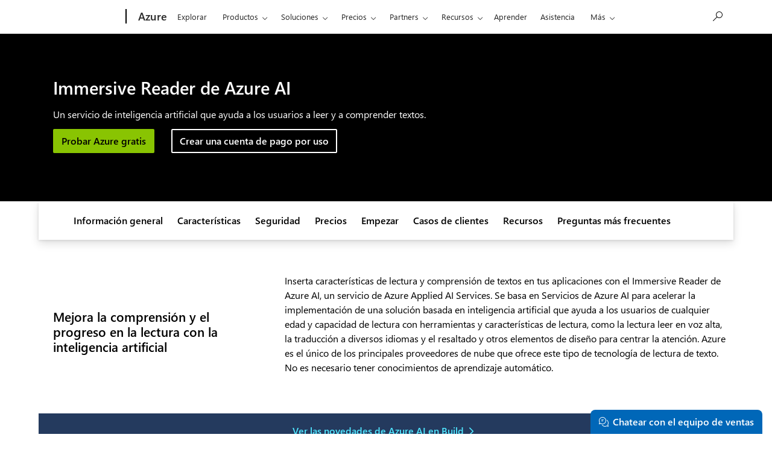

--- FILE ---
content_type: text/html; charset=utf-8
request_url: https://azure.microsoft.com/es-es/products/ai-services/ai-immersive-reader
body_size: 39898
content:
<!DOCTYPE html> <html lang="es-ES" dir="ltr"> <head>        <meta charset="UTF-8"/> <meta name="viewport" content="width=device-width, initial-scale=1, shrink-to-fit=no"/> <meta http-equiv="x-ua-compatible" content="ie=edge"/> <script defer="defer" type="text/javascript" src="https://rum.hlx.page/.rum/@adobe/helix-rum-js@%5E2/dist/rum-standalone.js" data-routing="program=147723,environment=1510601,tier=publish"></script>
<link rel="icon" href="/favicon.ico?v2" type="image/x-icon"/> <meta name="robots" content="index, follow"/> <meta name="template" content="onecloud-marketing-template0"/> <meta name="awa-canvasType" content="web"/> <meta name="awa-isTented" content="false"/> <meta name="awa-pageType" content="Azure"/> <meta name="awa-market" content="es-es"/> <meta name="awa-cms" content="AEM"/>  <title>Immersive Reader de Azure AI | Microsoft Azure</title> <link rel="canonical" href="https://azure.microsoft.com/es-es/products/ai-services/ai-immersive-reader"/> <meta name="description" content="Usa Immersive Reader de Azure AI de Servicios de Azure AI de Microsoft para ayudar al usuario con la comprensión lectora y el reconocimiento artificial del texto insertado."/> <meta name="twitter:url" content="https://azure.microsoft.com/es-es/products/ai-services/ai-immersive-reader"/> <meta name="twitter:title" content="Immersive Reader de Azure AI | Microsoft Azure"/> <meta name="twitter:description" content="Usa Immersive Reader de Azure AI de Servicios de Azure AI de Microsoft para ayudar al usuario con la comprensión lectora y el reconocimiento artificial del texto insertado."/> <meta name="twitter:card" content="summary"/> <meta property="og:url" content="https://azure.microsoft.com/es-es/products/ai-services/ai-immersive-reader"/> <meta property="og:title" content="Immersive Reader de Azure AI | Microsoft Azure"/> <meta property="og:description" content="Usa Immersive Reader de Azure AI de Servicios de Azure AI de Microsoft para ayudar al usuario con la comprensión lectora y el reconocimiento artificial del texto insertado."/> <meta property="og:type" content="website"/> <link rel="stylesheet" href="/acom/etc.clientlibs/onecloud/clientlibs/clientlib-mwf-new/main-light.ACSHASH561c834597fb9bc5aac4021e21e006be.min.css" type="text/css"> <link rel="stylesheet" href="/acom/etc.clientlibs/onecloud/clientlibs/clientlib-mwf-ext/main-light.ACSHASH8dccc6c4580af67277ef6a66e43df7d2.min.css" type="text/css"> <script src="/acom/etc.clientlibs/onecloud/clientlibs/clientlib-onecloud-util.ACSHASHe27d1f017cb64db7f5a2a53fe34faf64.min.js"></script> <link rel="stylesheet" href="/acom/etc.clientlibs/cascade.component.authoring/clientlibs/clientlib-base.ACSHASHd28dd0c2d9415d418390bd06a1c67b03.min.css" type="text/css"> <script src="/acom/etc.clientlibs/onecloud/clientlibs/clientlib-events.ACSHASH4c28b55b872280fe389b01920b5c9315.min.js"></script> <link rel="stylesheet" href="/acom/etc.clientlibs/cascade.component.authoring/clientlibs/clientlib-uhf.ACSHASHf9f2395c582fa601707b7a5dfae9f05f.min.css" type="text/css">  <script>oc.geo.country = "";</script>  <script id="ie11-polyfill-script">

        var isModernBrowser = (
            'fetch' in window &&
            'assign' in Object
        );

        if ( !isModernBrowser ) {
            var scriptElement = document.createElement('script');

            scriptElement.async = false;
            scriptElement.src = '/acom/etc.clientlibs/cascade.component.authoring/clientlibs/clientlib-polyfills/resources/ie11-polyfills.js';

            var polyfillScriptElement = document.querySelector('#ie11-polyfill-script');

            if (polyfillScriptElement) {
                polyfillScriptElement.parentNode.insertBefore(scriptElement, polyfillScriptElement.nextSibling);
            }
        }
    </script> <script src="/acom/etc.clientlibs/cascade.component.authoring/clientlibs/clientlib-polyfills.ACSHASHtrue.min.js"></script> <script src="/acom/etc.clientlibs/cascade.component.authoring/clientlibs/clientlib-jquery.ACSHASH75d0cb3e9ff9fee40f5ce5fd93c17fb2.min.js"></script> <script src="/acom/etc.clientlibs/cascade.component.authoring/clientlibs/clientlib-jquery-cookie.ACSHASH5c75a4fa9fb3503322f8a0c9dd51512d.min.js"></script>  <script src="/acom/etc.clientlibs/microsoft/clientlibs/exp-analytics/v1.ACSHASHbf7b336dbb370c984e1bf59b1a980d86.min.js"></script> <script type="text/javascript">
                var expToken = {
                    "exp": {
                        "target": {
                            "propertyToken": "516e8d85-40eb-32f1-cef9-14f2760160a7",
                            "visitorJsHash": "3d099c67f11e65baad62b5d21e36827e",
                            "expJsHash": "e8ee6e3433a60c66439eaf7e8101f8d8",
                            "isExpWithoutPersonalizationEnabled": ("false"==="true")
                        }
                    }
                };
                window.cas = expToken;
            </script> <meta name="cas-exp-visitor" content="/acom/etc.clientlibs/microsoft/components/structure/page/clientlibs/visitor.ACSHASH3d099c67f11e65baad62b5d21e36827e.min.js"> <meta name="cas-exp-at" content="/acom/etc.clientlibs/microsoft/components/structure/page/clientlibs/experimentation.ACSHASHe8ee6e3433a60c66439eaf7e8101f8d8.min.js"> <script type="text/javascript" src="/acom/etc.clientlibs/microsoft/clientlibs/exp-cookiecomp/v1.ACSHASHa238861e6209e4e02576ddf5d1749c8b.min.js" async></script> <meta name="exp-visitor-anchor" content=""/>      <meta name="exp-atjs-anchor" content=""/>  <link id="onecloud-head-style" href="/msonecloudapi/assets/msochead.css" type="text/css" rel="stylesheet"/> <script id="onecloud-head-script" type="text/javascript" src="/msonecloudapi/assets/msochead.js"> </script> <script type="text/javascript" async src="https://play.vidyard.com/embed/v4.js"></script> <script id="oc-cookie-consent-data" type="application/json">
        
                {"hasConsent":true}
            
    </script> <script id="oc-cookie-consent">
        (function () {
            var defaultConsent = { hasConsent: false };
            window.serverSideConsent = defaultConsent;

            var cookieConsentElement = document.getElementById("oc-cookie-consent-data");
            if (!cookieConsentElement) {
                return;
            }

            var consentText = cookieConsentElement.textContent || cookieConsentElement.innerText;
            if (!consentText) {
                return;
            }

            try {
                var trimmedConsentText = consentText.trim();
                if (!trimmedConsentText) {
                    return;
                }
                
                var parsedConsent = JSON.parse(trimmedConsentText);
                if (parsedConsent && typeof parsedConsent === "object") {
                    window.serverSideConsent = parsedConsent;
                }
            } catch (error) {
                // Keep defaultConsent on any parsing error
                console.warn("[OneCloud] Error parsing cookie consent data: ", error);
            }
        })();
    </script> <script src="/acom/etc.clientlibs/cascade.component.authoring/dynamicclientsidelibs/handlerscripts/v1.ACSHASH6734c5d7a732130b83c7d4a6ba54dcec.min.js"></script> <meta name="awa-program" content="acom" /><meta name="awa-enabledFeatures" content="contentbackfillgenerate;esiproductcards;feature-controlled-mwf;uhf-ms-io-endpoint;uhf-esi-cv;uhf-esi-cache;contentsquare;mediapixel;holiday-themer;lazyload-static-components;clientlibDefer;upsellEnabled;contentbackfillpkgdelete;healthcheck;contentbackfillhttpgenerate;perf-tracker-1ds;dynamic-bundle;cvIncrementer;tentingEnabled;chatCookiesImplemented;alertCountDownWithoutServerTime;pdpDynamicRendering;bundlesDynamicRendering;contentbackfillmetadatachangesvideo;contentbackfillmetadatachangesnonvideo;listDynamicRendering;experimentation-without-personalization;generic-list-importer;combinedUHF;cvCallEnabled;m365ProductCatalog;support-unsupported-locales;deferClickTale;videoLazyLoad;prefetchFontsEnabled;enable-code-isolation;imageLinkTag;fetchPriority;contentIngestionAgent;enableClickgroupTelemetry;imageLazyLoad;contentIngestionAgent-dispatcher2westus2Agent;isCacheControlFeatureEnabled;feature-controlled-content-card;lcpPrioritizationPhase1;ocReimagineTelemetry;deferScriptsEnabled;lcpPrioritizationPhase2;ocReimagineSlotNumberTelemetry;contentIngestionAgent-dispatcher1westus2Agent;ocReimagineComponentNameTelemetry;ocReimagineTemplateNameTelemetry;ptePhase1;extended-html-minification-sites;dynamicPrice;gl-auto-config;displayV35Toggle;chatCustomEndpoint;enableBoostPersonalization;ocReimagineTelemetryTemplateNameSwap;enableEmailConnector;enable-eventingService;ocReimagineAIAssistant;acsPMEFeatureEnabled;ocReimagineCustomerApiUrl;ocReimagineCustomerFilterApiUrl;email-FigmaEmailAutomation;storeVideoUmp;ocProductPricePrimaryLocale;complianceManagerEnabled;entertainmentEW;enableClarityScript;EnableCascadeAuthSDK;QspEnabled" />
<script>(window.BOOMR_mq=window.BOOMR_mq||[]).push(["addVar",{"rua.upush":"false","rua.cpush":"false","rua.upre":"false","rua.cpre":"false","rua.uprl":"false","rua.cprl":"false","rua.cprf":"false","rua.trans":"","rua.cook":"false","rua.ims":"false","rua.ufprl":"false","rua.cfprl":"false","rua.isuxp":"false","rua.texp":"norulematch","rua.ceh":"false","rua.ueh":"false","rua.ieh.st":"0"}]);</script>
                              <script>!function(e){var n="https://s.go-mpulse.net/boomerang/";if("False"=="True")e.BOOMR_config=e.BOOMR_config||{},e.BOOMR_config.PageParams=e.BOOMR_config.PageParams||{},e.BOOMR_config.PageParams.pci=!0,n="https://s2.go-mpulse.net/boomerang/";if(window.BOOMR_API_key="E7B88-8P87Z-VT9SJ-BNQSU-2GTUH",function(){function e(){if(!o){var e=document.createElement("script");e.id="boomr-scr-as",e.src=window.BOOMR.url,e.async=!0,i.parentNode.appendChild(e),o=!0}}function t(e){o=!0;var n,t,a,r,d=document,O=window;if(window.BOOMR.snippetMethod=e?"if":"i",t=function(e,n){var t=d.createElement("script");t.id=n||"boomr-if-as",t.src=window.BOOMR.url,BOOMR_lstart=(new Date).getTime(),e=e||d.body,e.appendChild(t)},!window.addEventListener&&window.attachEvent&&navigator.userAgent.match(/MSIE [67]\./))return window.BOOMR.snippetMethod="s",void t(i.parentNode,"boomr-async");a=document.createElement("IFRAME"),a.src="about:blank",a.title="",a.role="presentation",a.loading="eager",r=(a.frameElement||a).style,r.width=0,r.height=0,r.border=0,r.display="none",i.parentNode.appendChild(a);try{O=a.contentWindow,d=O.document.open()}catch(_){n=document.domain,a.src="javascript:var d=document.open();d.domain='"+n+"';void(0);",O=a.contentWindow,d=O.document.open()}if(n)d._boomrl=function(){this.domain=n,t()},d.write("<bo"+"dy onload='document._boomrl();'>");else if(O._boomrl=function(){t()},O.addEventListener)O.addEventListener("load",O._boomrl,!1);else if(O.attachEvent)O.attachEvent("onload",O._boomrl);d.close()}function a(e){window.BOOMR_onload=e&&e.timeStamp||(new Date).getTime()}if(!window.BOOMR||!window.BOOMR.version&&!window.BOOMR.snippetExecuted){window.BOOMR=window.BOOMR||{},window.BOOMR.snippetStart=(new Date).getTime(),window.BOOMR.snippetExecuted=!0,window.BOOMR.snippetVersion=12,window.BOOMR.url=n+"E7B88-8P87Z-VT9SJ-BNQSU-2GTUH";var i=document.currentScript||document.getElementsByTagName("script")[0],o=!1,r=document.createElement("link");if(r.relList&&"function"==typeof r.relList.supports&&r.relList.supports("preload")&&"as"in r)window.BOOMR.snippetMethod="p",r.href=window.BOOMR.url,r.rel="preload",r.as="script",r.addEventListener("load",e),r.addEventListener("error",function(){t(!0)}),setTimeout(function(){if(!o)t(!0)},3e3),BOOMR_lstart=(new Date).getTime(),i.parentNode.appendChild(r);else t(!1);if(window.addEventListener)window.addEventListener("load",a,!1);else if(window.attachEvent)window.attachEvent("onload",a)}}(),"".length>0)if(e&&"performance"in e&&e.performance&&"function"==typeof e.performance.setResourceTimingBufferSize)e.performance.setResourceTimingBufferSize();!function(){if(BOOMR=e.BOOMR||{},BOOMR.plugins=BOOMR.plugins||{},!BOOMR.plugins.AK){var n=""=="true"?1:0,t="",a="c7dakeqxfmgwu2lnwwsa-f-b433c9da5-clientnsv4-s.akamaihd.net",i="false"=="true"?2:1,o={"ak.v":"39","ak.cp":"1325064","ak.ai":parseInt("798188",10),"ak.ol":"0","ak.cr":0,"ak.ipv":4,"ak.proto":"http/1.1","ak.rid":"246e0be9","ak.r":47376,"ak.a2":n,"ak.m":"dsca","ak.n":"essl","ak.bpcip":"52.14.167.0","ak.cport":41245,"ak.gh":"23.200.85.104","ak.quicv":"","ak.tlsv":"tls1.2","ak.0rtt":"","ak.0rtt.ed":"","ak.csrc":"-","ak.acc":"bbr","ak.t":"1768797604","ak.ak":"hOBiQwZUYzCg5VSAfCLimQ==AQICl7RYt0PuMnpUrFqo4Z5jlgRiC7CI6CO7aQC5Wyo5OawBaAz+Xbw4bs6cBQOfKhU+yjWGNm9DCUqPpvLSO/+LnjtAezAKp8pUFw7eahfQ1SgTu5oKxocuDC0oCabQiQJ3zjT3TPPVUIT9JtCc5NMlU+m2CGNyWCQGs8BOLu3c49Othi8nm78RRhEQlCeQrWdYMct1Oblj0XbvV1Uz1sbXClk94v6zBrT+T9pa0Ccq/pGvU0mr45X79nPlTzfBzwAfWt0/gYgT1EkIWXvVUS6F48Bft2dvLgq+z4926bOB7u7qd0RFqEAxUo5eoIpz/Ju8KEbu0gQvnu39U90R4OB3MfJdVRr6aylpyRAiN5PNKAogNmwL44KGq3OQkpGfD/eLExsooNQexRQU5T7V300muWNZLL+uJ43TcUlIoqI=","ak.pv":"119","ak.dpoabenc":"","ak.tf":i};if(""!==t)o["ak.ruds"]=t;var r={i:!1,av:function(n){var t="http.initiator";if(n&&(!n[t]||"spa_hard"===n[t]))o["ak.feo"]=void 0!==e.aFeoApplied?1:0,BOOMR.addVar(o)},rv:function(){var e=["ak.bpcip","ak.cport","ak.cr","ak.csrc","ak.gh","ak.ipv","ak.m","ak.n","ak.ol","ak.proto","ak.quicv","ak.tlsv","ak.0rtt","ak.0rtt.ed","ak.r","ak.acc","ak.t","ak.tf"];BOOMR.removeVar(e)}};BOOMR.plugins.AK={akVars:o,akDNSPreFetchDomain:a,init:function(){if(!r.i){var e=BOOMR.subscribe;e("before_beacon",r.av,null,null),e("onbeacon",r.rv,null,null),r.i=!0}return this},is_complete:function(){return!0}}}}()}(window);</script></head> <body class="page basicpage"> <span style="display:none">   <script>
  	  			window.mscv = 'CASMicrosoft0000.0'
  			</script>         <script>
  	  			window.msservercv = 'CASMicrosoftCV246e0be9.0'
  			</script>   This is the Trace Id: 967077557754fb6c3375e9b04828f0e6 <script>
					window.traceid = '967077557754fb6c3375e9b04828f0e6'
				</script>  </span> <script type="text/javascript">
		window.msauthIsPublisher = true;
	</script>   <span aria-hidden="true" class="d-none geo-info" data-continent="" data-country_code="" data-region_code="" data-city="" data-timezone="" data-zip="" data-county="" data-areacode=""> </span>  <div id="page-top" tabindex="-1"></div> <div id="modalsRenderedAfterPageLoad"> </div> <div class="root responsivegrid"> <div class="aem-Grid aem-Grid--12 aem-Grid--default--12 "> <div class="universalheader aem-GridColumn aem-GridColumn--default--12" data-component-id="cf9a86dceae618e01d6e6399d243873c"> <link rel="stylesheet" href="/acom/etc.clientlibs/microsoft/components/content/universalheader/v1/universalheader/clientlibs/site.ACSHASH99db8a371e5b97000cf74f4235f8ffce.min.css" type="text/css">         <link rel="stylesheet" href="https://www.microsoft.com/onerfstatics/marketingsites-eus-prod/west-european/shell/_scrf/css/themes=default.device=uplevel_web_pc/63-57d110/c9-be0100/a6-e969ef/43-9f2e7c/82-8b5456/a0-5d3913/4f-460e79/ae-f1ac0c?ver=2.0&amp;_cf=02242021_3231" type="text/css" media="all" />    <div id="headerArea" class="uhf"  data-m='{"cN":"headerArea","cT":"Area_coreuiArea","id":"a1Body","sN":1,"aN":"Body"}'>
                <div id="headerRegion"      data-region-key="headerregion" data-m='{"cN":"headerRegion","cT":"Region_coreui-region","id":"r1a1","sN":1,"aN":"a1"}' >

    <div  id="headerUniversalHeader" data-m='{"cN":"headerUniversalHeader","cT":"Module_coreui-universalheader","id":"m1r1a1","sN":1,"aN":"r1a1"}'  data-module-id="Category|headerRegion|coreui-region|headerUniversalHeader|coreui-universalheader">
        


                        <div data-m='{"cN":"cookiebanner_cont","cT":"Container","id":"c1m1r1a1","sN":1,"aN":"m1r1a1"}'>

<div id="uhfCookieAlert" data-locale="es-es">
    <div id="msccBannerV2"></div>
</div>

                            
                        </div>




        <a id="uhfSkipToMain" class="m-skip-to-main" href="javascript:void(0)" data-href="#mainContent" tabindex="0" data-m='{"cN":"Skip to content_nonnav","id":"nn2m1r1a1","sN":2,"aN":"m1r1a1"}'>Saltar al contenido principal</a>


<header class="c-uhfh context-uhf no-js c-sgl-stck c-category-header " itemscope="itemscope" data-header-footprint="/Azure/AzureHeader, fromService: True"   data-magict="true"   itemtype="http://schema.org/Organization">
    <div class="theme-light js-global-head f-closed  global-head-cont" data-m='{"cN":"Universal Header_cont","cT":"Container","id":"c3m1r1a1","sN":3,"aN":"m1r1a1"}'>
        <div class="c-uhfh-gcontainer-st">
            <button type="button" class="c-action-trigger c-glyph glyph-global-nav-button" aria-label="All Microsoft expand to see list of Microsoft products and services" initialState-label="All Microsoft expand to see list of Microsoft products and services" toggleState-label="Close All Microsoft list" aria-expanded="false" data-m='{"cN":"Mobile menu button_nonnav","id":"nn1c3m1r1a1","sN":1,"aN":"c3m1r1a1"}'></button>
            <button type="button" class="c-action-trigger c-glyph glyph-arrow-htmllegacy c-close-search" aria-label="Cerrar la b&#250;squeda" aria-expanded="false" data-m='{"cN":"Close Search_nonnav","id":"nn2c3m1r1a1","sN":2,"aN":"c3m1r1a1"}'></button>
                    <a id="uhfLogo" class="c-logo c-sgl-stk-uhfLogo" itemprop="url" href="https://www.microsoft.com" aria-label="Microsoft" data-m='{"cN":"GlobalNav_Logo_cont","cT":"Container","id":"c3c3m1r1a1","sN":3,"aN":"c3m1r1a1"}'>
                        <img alt="" itemprop="logo" class="c-image" src="https://uhf.microsoft.com/images/microsoft/RE1Mu3b.png" role="presentation" aria-hidden="true" />
                        <span itemprop="name" role="presentation" aria-hidden="true">Microsoft</span>
                    </a>
            <div class="f-mobile-title">
                <button type="button" class="c-action-trigger c-glyph glyph-chevron-left" aria-label="Ver m&#225;s opciones del men&#250;" data-m='{"cN":"Mobile back button_nonnav","id":"nn4c3m1r1a1","sN":4,"aN":"c3m1r1a1"}'></button>
                <span data-global-title="P&#225;gina principal de Microsoft" class="js-mobile-title">Azure</span>
                <button type="button" class="c-action-trigger c-glyph glyph-chevron-right" aria-label="Ver m&#225;s opciones del men&#250;" data-m='{"cN":"Mobile forward button_nonnav","id":"nn5c3m1r1a1","sN":5,"aN":"c3m1r1a1"}'></button>
            </div>
                    <div class="c-show-pipe x-hidden-vp-mobile-st">
                        <a id="uhfCatLogo" class="c-logo c-cat-logo" href="https://azure.microsoft.com/es-es" aria-label="Azure" itemprop="url" data-m='{"cN":"CatNav_Azure_nav","id":"n6c3m1r1a1","sN":6,"aN":"c3m1r1a1"}'>
                                <span>Azure</span>
                        </a>
                    </div>
                <div class="cat-logo-button-cont x-hidden">
                        <button type="button" id="uhfCatLogoButton" class="c-cat-logo-button x-hidden" aria-expanded="false" aria-label="Azure" data-m='{"cN":"Azure_nonnav","id":"nn7c3m1r1a1","sN":7,"aN":"c3m1r1a1"}'>
                            Azure
                        </button>
                </div>



                    <nav id="uhf-g-nav" aria-label="Menú contextual" class="c-uhfh-gnav" data-m='{"cN":"Category nav_cont","cT":"Container","id":"c8c3m1r1a1","sN":8,"aN":"c3m1r1a1"}'>
            <ul class="js-paddle-items">
                    <li class="single-link js-nav-menu x-hidden-none-mobile-vp uhf-menu-item">
                        <a class="c-uhf-nav-link" href="https://azure.microsoft.com/es-es" data-m='{"cN":"CatNav_Inicio_nav","id":"n1c8c3m1r1a1","sN":1,"aN":"c8c3m1r1a1"}' > Inicio </a>
                    </li>
                                        <li class="single-link js-nav-menu uhf-menu-item">
                            <a id="c-shellmenu_0" class="c-uhf-nav-link" href="https://azure.microsoft.com/es-es/explore/" data-m='{"cN":"CatNav_Explore_nav","id":"n2c8c3m1r1a1","sN":2,"aN":"c8c3m1r1a1"}'>Explorar</a>
                        </li>
                        <li class="nested-menu uhf-menu-item">
                            <div class="c-uhf-menu js-nav-menu">
                                <button type="button" id="c-shellmenu_1"  aria-expanded="false" data-m='{"cN":"CatNav_Products_nonnav","id":"nn3c8c3m1r1a1","sN":3,"aN":"c8c3m1r1a1"}'>Productos</button>

                                <ul class="f-multi-column f-multi-column-6" data-class-idn="f-multi-column f-multi-column-6" aria-hidden="true" data-m='{"cN":"Products_cont","cT":"Container","id":"c4c8c3m1r1a1","sN":4,"aN":"c8c3m1r1a1"}'>
<li class="f-sub-menu js-nav-menu nested-menu" data-m='{"cT":"Container","id":"c1c4c8c3m1r1a1","sN":1,"aN":"c4c8c3m1r1a1"}'>

    <span id="uhf-navspn-shellmenu_2-span" style="display:none"   f-multi-parent="true" aria-expanded="false" data-m='{"id":"nn1c1c4c8c3m1r1a1","sN":1,"aN":"c1c4c8c3m1r1a1"}'>Populares</span>
    <button id="uhf-navbtn-shellmenu_2-button" type="button"   f-multi-parent="true" aria-expanded="false" data-m='{"id":"nn2c1c4c8c3m1r1a1","sN":2,"aN":"c1c4c8c3m1r1a1"}'>Populares</button>
    <ul aria-hidden="true" aria-labelledby="uhf-navspn-shellmenu_2-span">
        <li class="js-nav-menu single-link" data-m='{"cN":"View all products (200+)_cont","cT":"Container","id":"c3c1c4c8c3m1r1a1","sN":3,"aN":"c1c4c8c3m1r1a1"}'>
            <a id="c-shellmenu_categoryall" class="js-subm-uhf-nav-link" href="https://azure.microsoft.com/es-es/products" data-m='{"cN":"CatNav_View all products (200+)_nav","id":"n1c3c1c4c8c3m1r1a1","sN":1,"aN":"c3c1c4c8c3m1r1a1"}'>Ver todos los productos (m&#225;s de 200)</a>
            
        </li>
        <li class="js-nav-menu single-link" data-m='{"cN":"Microsoft Foundry_cont","cT":"Container","id":"c4c1c4c8c3m1r1a1","sN":4,"aN":"c1c4c8c3m1r1a1"}'>
            <a id="shellmenu_4" class="js-subm-uhf-nav-link" href="https://azure.microsoft.com/es-es/products/ai-foundry/" data-m='{"cN":"CatNav_Microsoft Foundry_nav","id":"n1c4c1c4c8c3m1r1a1","sN":1,"aN":"c4c1c4c8c3m1r1a1"}'>Microsoft Foundry</a>
            
        </li>
        <li class="js-nav-menu single-link" data-m='{"cN":"Foundry Agent Service_cont","cT":"Container","id":"c5c1c4c8c3m1r1a1","sN":5,"aN":"c1c4c8c3m1r1a1"}'>
            <a id="shellmenu_5" class="js-subm-uhf-nav-link" href="https://azure.microsoft.com/es-es/products/ai-foundry/agent-service/" data-m='{"cN":"CatNav_Foundry Agent Service_nav","id":"n1c5c1c4c8c3m1r1a1","sN":1,"aN":"c5c1c4c8c3m1r1a1"}'>Foundry Agent Service</a>
            
        </li>
        <li class="js-nav-menu single-link" data-m='{"cN":"Azure Copilot_cont","cT":"Container","id":"c6c1c4c8c3m1r1a1","sN":6,"aN":"c1c4c8c3m1r1a1"}'>
            <a id="shellmenu_6" class="js-subm-uhf-nav-link" href="https://azure.microsoft.com/es-es/products/copilot" data-m='{"cN":"CatNav_Azure Copilot_nav","id":"n1c6c1c4c8c3m1r1a1","sN":1,"aN":"c6c1c4c8c3m1r1a1"}'>Azure Copilot</a>
            
        </li>
        <li class="js-nav-menu single-link" data-m='{"cN":"Observability in Foundry Control Plane_cont","cT":"Container","id":"c7c1c4c8c3m1r1a1","sN":7,"aN":"c1c4c8c3m1r1a1"}'>
            <a id="shellmenu_7" class="js-subm-uhf-nav-link" href="https://azure.microsoft.com/es-es/products/ai-foundry/observability" data-m='{"cN":"CatNav_Observability in Foundry Control Plane_nav","id":"n1c7c1c4c8c3m1r1a1","sN":1,"aN":"c7c1c4c8c3m1r1a1"}'>Observability en Foundry Control Plane</a>
            
        </li>
        <li class="js-nav-menu single-link" data-m='{"cN":"GitHub Copilot_cont","cT":"Container","id":"c8c1c4c8c3m1r1a1","sN":8,"aN":"c1c4c8c3m1r1a1"}'>
            <a id="shellmenu_8" class="js-subm-uhf-nav-link" href="https://azure.microsoft.com/es-es/products/github/copilot" data-m='{"cN":"CatNav_GitHub Copilot_nav","id":"n1c8c1c4c8c3m1r1a1","sN":1,"aN":"c8c1c4c8c3m1r1a1"}'>GitHub Copilot</a>
            
        </li>
        <li class="js-nav-menu single-link" data-m='{"cN":"Azure DevOps_cont","cT":"Container","id":"c9c1c4c8c3m1r1a1","sN":9,"aN":"c1c4c8c3m1r1a1"}'>
            <a id="shellmenu_9" class="js-subm-uhf-nav-link" href="https://azure.microsoft.com/es-es/products/devops/" data-m='{"cN":"CatNav_Azure DevOps_nav","id":"n1c9c1c4c8c3m1r1a1","sN":1,"aN":"c9c1c4c8c3m1r1a1"}'>Azure DevOps</a>
            
        </li>
        <li class="js-nav-menu single-link" data-m='{"cN":"Azure Kubernetes Service (AKS)_cont","cT":"Container","id":"c10c1c4c8c3m1r1a1","sN":10,"aN":"c1c4c8c3m1r1a1"}'>
            <a id="shellmenu_10" class="js-subm-uhf-nav-link" href="https://azure.microsoft.com/es-es/products/kubernetes-service/" data-m='{"cN":"CatNav_Azure Kubernetes Service (AKS)_nav","id":"n1c10c1c4c8c3m1r1a1","sN":1,"aN":"c10c1c4c8c3m1r1a1"}'>Azure Kubernetes Service (AKS)</a>
            
        </li>
        <li class="js-nav-menu single-link" data-m='{"cN":"Azure Cosmos DB_cont","cT":"Container","id":"c11c1c4c8c3m1r1a1","sN":11,"aN":"c1c4c8c3m1r1a1"}'>
            <a id="shellmenu_11" class="js-subm-uhf-nav-link" href="https://azure.microsoft.com/es-es/products/cosmos-db/" data-m='{"cN":"CatNav_Azure Cosmos DB_nav","id":"n1c11c1c4c8c3m1r1a1","sN":1,"aN":"c11c1c4c8c3m1r1a1"}'>Azure&#160;Cosmos&#160;DB</a>
            
        </li>
        <li class="js-nav-menu single-link" data-m='{"cN":"Azure Database for PostgreSQL_cont","cT":"Container","id":"c12c1c4c8c3m1r1a1","sN":12,"aN":"c1c4c8c3m1r1a1"}'>
            <a id="shellmenu_12" class="js-subm-uhf-nav-link" href="https://azure.microsoft.com/es-es/products/postgresql/" data-m='{"cN":"CatNav_Azure Database for PostgreSQL_nav","id":"n1c12c1c4c8c3m1r1a1","sN":1,"aN":"c12c1c4c8c3m1r1a1"}'>Azure Database for PostgreSQL</a>
            
        </li>
        <li class="js-nav-menu single-link" data-m='{"cN":"Azure Arc​_cont","cT":"Container","id":"c13c1c4c8c3m1r1a1","sN":13,"aN":"c1c4c8c3m1r1a1"}'>
            <a id="shellmenu_13" class="js-subm-uhf-nav-link" href="https://azure.microsoft.com/es-es/services/azure-arc/" data-m='{"cN":"CatNav_Azure Arc​_nav","id":"n1c13c1c4c8c3m1r1a1","sN":1,"aN":"c13c1c4c8c3m1r1a1"}'>Azure Arc​</a>
            
        </li>
    </ul>
    
</li>
<li class="f-sub-menu js-nav-menu nested-menu" data-m='{"cT":"Container","id":"c2c4c8c3m1r1a1","sN":2,"aN":"c4c8c3m1r1a1"}'>

    <span id="uhf-navspn-shellmenu_14-span" style="display:none"   f-multi-parent="true" aria-expanded="false" data-m='{"id":"nn1c2c4c8c3m1r1a1","sN":1,"aN":"c2c4c8c3m1r1a1"}'>Microsoft Foundry</span>
    <button id="uhf-navbtn-shellmenu_14-button" type="button"   f-multi-parent="true" aria-expanded="false" data-m='{"id":"nn2c2c4c8c3m1r1a1","sN":2,"aN":"c2c4c8c3m1r1a1"}'>Microsoft Foundry</button>
    <ul aria-hidden="true" aria-labelledby="uhf-navspn-shellmenu_14-span">
        <li class="js-nav-menu single-link" data-m='{"cN":"Microsoft Foundry_cont","cT":"Container","id":"c3c2c4c8c3m1r1a1","sN":3,"aN":"c2c4c8c3m1r1a1"}'>
            <a id="shellmenu_15" class="js-subm-uhf-nav-link" href="https://azure.microsoft.com/es-es/products/ai-foundry/" data-m='{"cN":"CatNav_Microsoft Foundry_nav","id":"n1c3c2c4c8c3m1r1a1","sN":1,"aN":"c3c2c4c8c3m1r1a1"}'>Microsoft Foundry</a>
            
        </li>
        <li class="js-nav-menu single-link" data-m='{"cN":"Foundry Models_cont","cT":"Container","id":"c4c2c4c8c3m1r1a1","sN":4,"aN":"c2c4c8c3m1r1a1"}'>
            <a id="shellmenu_16" class="js-subm-uhf-nav-link" href="https://azure.microsoft.com/es-es/products/ai-foundry/models/" data-m='{"cN":"CatNav_Foundry Models_nav","id":"n1c4c2c4c8c3m1r1a1","sN":1,"aN":"c4c2c4c8c3m1r1a1"}'>Foundry Models</a>
            
        </li>
        <li class="js-nav-menu single-link" data-m='{"cN":"Foundry Agent Service_cont","cT":"Container","id":"c5c2c4c8c3m1r1a1","sN":5,"aN":"c2c4c8c3m1r1a1"}'>
            <a id="shellmenu_17" class="js-subm-uhf-nav-link" href="https://azure.microsoft.com/es-es/products/ai-foundry/agent-service/" data-m='{"cN":"CatNav_Foundry Agent Service_nav","id":"n1c5c2c4c8c3m1r1a1","sN":1,"aN":"c5c2c4c8c3m1r1a1"}'>Foundry Agent Service</a>
            
        </li>
        <li class="js-nav-menu single-link" data-m='{"cN":"Azure AI Search_cont","cT":"Container","id":"c6c2c4c8c3m1r1a1","sN":6,"aN":"c2c4c8c3m1r1a1"}'>
            <a id="shellmenu_18" class="js-subm-uhf-nav-link" href="https://azure.microsoft.com/es-es/products/ai-services/ai-search/" data-m='{"cN":"CatNav_Azure AI Search_nav","id":"n1c6c2c4c8c3m1r1a1","sN":1,"aN":"c6c2c4c8c3m1r1a1"}'>B&#250;squeda de Azure&#160;AI</a>
            
        </li>
        <li class="js-nav-menu single-link" data-m='{"cN":"Foundry Tools_cont","cT":"Container","id":"c7c2c4c8c3m1r1a1","sN":7,"aN":"c2c4c8c3m1r1a1"}'>
            <a id="shellmenu_19" class="js-subm-uhf-nav-link" href="https://azure.microsoft.com/es-es/products/ai-foundry/tools/" data-m='{"cN":"CatNav_Foundry Tools_nav","id":"n1c7c2c4c8c3m1r1a1","sN":1,"aN":"c7c2c4c8c3m1r1a1"}'>Foundry Tools</a>
            
        </li>
        <li class="js-nav-menu single-link" data-m='{"cN":"Azure OpenAI in Foundry Models_cont","cT":"Container","id":"c8c2c4c8c3m1r1a1","sN":8,"aN":"c2c4c8c3m1r1a1"}'>
            <a id="shellmenu_20" class="js-subm-uhf-nav-link" href="https://azure.microsoft.com/es-es/products/ai-foundry/models/openai/" data-m='{"cN":"CatNav_Azure OpenAI in Foundry Models_nav","id":"n1c8c2c4c8c3m1r1a1","sN":1,"aN":"c8c2c4c8c3m1r1a1"}'>Azure OpenAI en Foundry Models</a>
            
        </li>
        <li class="js-nav-menu single-link" data-m='{"cN":"Azure Content Understanding in Foundry Tools_cont","cT":"Container","id":"c9c2c4c8c3m1r1a1","sN":9,"aN":"c2c4c8c3m1r1a1"}'>
            <a id="shellmenu_21" class="js-subm-uhf-nav-link" href="https://azure.microsoft.com/es-es/products/ai-foundry/tools/content-understanding" data-m='{"cN":"CatNav_Azure Content Understanding in Foundry Tools_nav","id":"n1c9c2c4c8c3m1r1a1","sN":1,"aN":"c9c2c4c8c3m1r1a1"}'>Comprensi&#243;n de contenidos de Azure en Foundry Tools</a>
            
        </li>
        <li class="js-nav-menu single-link" data-m='{"cN":"Observability in Foundry Control Plane_cont","cT":"Container","id":"c10c2c4c8c3m1r1a1","sN":10,"aN":"c2c4c8c3m1r1a1"}'>
            <a id="shellmenu_22" class="js-subm-uhf-nav-link" href="https://azure.microsoft.com/es-es/products/ai-foundry/observability" data-m='{"cN":"CatNav_Observability in Foundry Control Plane_nav","id":"n1c10c2c4c8c3m1r1a1","sN":1,"aN":"c10c2c4c8c3m1r1a1"}'>Observability en Foundry Control Plane</a>
            
        </li>
        <li class="js-nav-menu single-link" data-m='{"cN":"Azure Speech in Foundry Tools_cont","cT":"Container","id":"c11c2c4c8c3m1r1a1","sN":11,"aN":"c2c4c8c3m1r1a1"}'>
            <a id="shellmenu_23" class="js-subm-uhf-nav-link" href="https://azure.microsoft.com/es-es/products/ai-foundry/tools/speech/" data-m='{"cN":"CatNav_Azure Speech in Foundry Tools_nav","id":"n1c11c2c4c8c3m1r1a1","sN":1,"aN":"c11c2c4c8c3m1r1a1"}'>Voz de Azure en Foundry Tools</a>
            
        </li>
        <li class="js-nav-menu single-link" data-m='{"cN":"Azure Machine Learning_cont","cT":"Container","id":"c12c2c4c8c3m1r1a1","sN":12,"aN":"c2c4c8c3m1r1a1"}'>
            <a id="shellmenu_24" class="js-subm-uhf-nav-link" href="https://azure.microsoft.com/es-es/products/machine-learning/" data-m='{"cN":"CatNav_Azure Machine Learning_nav","id":"n1c12c2c4c8c3m1r1a1","sN":1,"aN":"c12c2c4c8c3m1r1a1"}'>Azure Machine Learning</a>
            
        </li>
    </ul>
    
</li>
<li class="f-sub-menu js-nav-menu nested-menu" data-m='{"cT":"Container","id":"c3c4c8c3m1r1a1","sN":3,"aN":"c4c8c3m1r1a1"}'>

    <span id="uhf-navspn-shellmenu_25-span" style="display:none"   f-multi-parent="true" aria-expanded="false" data-m='{"id":"nn1c3c4c8c3m1r1a1","sN":1,"aN":"c3c4c8c3m1r1a1"}'>Bases de datos + an&#225;lisis</span>
    <button id="uhf-navbtn-shellmenu_25-button" type="button"   f-multi-parent="true" aria-expanded="false" data-m='{"id":"nn2c3c4c8c3m1r1a1","sN":2,"aN":"c3c4c8c3m1r1a1"}'>Bases de datos + an&#225;lisis</button>
    <ul aria-hidden="true" aria-labelledby="uhf-navspn-shellmenu_25-span">
        <li class="js-nav-menu single-link" data-m='{"cN":"View all databases_cont","cT":"Container","id":"c3c3c4c8c3m1r1a1","sN":3,"aN":"c3c4c8c3m1r1a1"}'>
            <a id="shellmenu_26" class="js-subm-uhf-nav-link" href="https://azure.microsoft.com/es-es/products/category/databases" data-m='{"cN":"CatNav_View all databases_nav","id":"n1c3c3c4c8c3m1r1a1","sN":1,"aN":"c3c3c4c8c3m1r1a1"}'>Ver todas las bases de datos</a>
            
        </li>
        <li class="js-nav-menu single-link" data-m='{"cN":"Azure Cosmos DB_cont","cT":"Container","id":"c4c3c4c8c3m1r1a1","sN":4,"aN":"c3c4c8c3m1r1a1"}'>
            <a id="shellmenu_27" class="js-subm-uhf-nav-link" href="https://azure.microsoft.com/es-es/products/cosmos-db/" data-m='{"cN":"CatNav_Azure Cosmos DB_nav","id":"n1c4c3c4c8c3m1r1a1","sN":1,"aN":"c4c3c4c8c3m1r1a1"}'>Azure&#160;Cosmos&#160;DB</a>
            
        </li>
        <li class="js-nav-menu single-link" data-m='{"cN":"Azure DocumentDB_cont","cT":"Container","id":"c5c3c4c8c3m1r1a1","sN":5,"aN":"c3c4c8c3m1r1a1"}'>
            <a id="shellmenu_28" class="js-subm-uhf-nav-link" href="https://azure.microsoft.com/es-es/products/documentdb" data-m='{"cN":"CatNav_Azure DocumentDB_nav","id":"n1c5c3c4c8c3m1r1a1","sN":1,"aN":"c5c3c4c8c3m1r1a1"}'>Azure DocumentDB</a>
            
        </li>
        <li class="js-nav-menu single-link" data-m='{"cN":"Azure SQL_cont","cT":"Container","id":"c6c3c4c8c3m1r1a1","sN":6,"aN":"c3c4c8c3m1r1a1"}'>
            <a id="shellmenu_29" class="js-subm-uhf-nav-link" href="https://azure.microsoft.com/es-es/products/azure-sql/" data-m='{"cN":"CatNav_Azure SQL_nav","id":"n1c6c3c4c8c3m1r1a1","sN":1,"aN":"c6c3c4c8c3m1r1a1"}'>Azure SQL</a>
            
        </li>
        <li class="js-nav-menu single-link" data-m='{"cN":"Azure Database for PostgreSQL_cont","cT":"Container","id":"c7c3c4c8c3m1r1a1","sN":7,"aN":"c3c4c8c3m1r1a1"}'>
            <a id="shellmenu_30" class="js-subm-uhf-nav-link" href="https://azure.microsoft.com/es-es/products/postgresql/" data-m='{"cN":"CatNav_Azure Database for PostgreSQL_nav","id":"n1c7c3c4c8c3m1r1a1","sN":1,"aN":"c7c3c4c8c3m1r1a1"}'>Azure Database for PostgreSQL</a>
            
        </li>
        <li class="js-nav-menu single-link" data-m='{"cN":"Azure Managed Redis_cont","cT":"Container","id":"c8c3c4c8c3m1r1a1","sN":8,"aN":"c3c4c8c3m1r1a1"}'>
            <a id="shellmenu_31" class="js-subm-uhf-nav-link" href="https://azure.microsoft.com/es-es/products/managed-redis/" data-m='{"cN":"CatNav_Azure Managed Redis_nav","id":"n1c8c3c4c8c3m1r1a1","sN":1,"aN":"c8c3c4c8c3m1r1a1"}'>Redis Administrado de Azure</a>
            
        </li>
        <li class="js-nav-menu single-link" data-m='{"cN":"Microsoft Fabric_cont","cT":"Container","id":"c9c3c4c8c3m1r1a1","sN":9,"aN":"c3c4c8c3m1r1a1"}'>
            <a id="shellmenu_32" class="js-subm-uhf-nav-link" href="https://www.microsoft.com/es-es/microsoft-fabric" data-m='{"cN":"CatNav_Microsoft Fabric_nav","id":"n1c9c3c4c8c3m1r1a1","sN":1,"aN":"c9c3c4c8c3m1r1a1"}'>Microsoft&#160;Fabric</a>
            
        </li>
        <li class="js-nav-menu single-link" data-m='{"cN":"Azure Databricks_cont","cT":"Container","id":"c10c3c4c8c3m1r1a1","sN":10,"aN":"c3c4c8c3m1r1a1"}'>
            <a id="shellmenu_33" class="js-subm-uhf-nav-link" href="https://azure.microsoft.com/es-es/products/databricks/" data-m='{"cN":"CatNav_Azure Databricks_nav","id":"n1c10c3c4c8c3m1r1a1","sN":1,"aN":"c10c3c4c8c3m1r1a1"}'>Azure Databricks</a>
            
        </li>
        <li class="js-nav-menu single-link" data-m='{"cN":"Azure Synapse Analytics_cont","cT":"Container","id":"c11c3c4c8c3m1r1a1","sN":11,"aN":"c3c4c8c3m1r1a1"}'>
            <a id="shellmenu_34" class="js-subm-uhf-nav-link" href="https://azure.microsoft.com/es-es/products/synapse-analytics/" data-m='{"cN":"CatNav_Azure Synapse Analytics_nav","id":"n1c11c3c4c8c3m1r1a1","sN":1,"aN":"c11c3c4c8c3m1r1a1"}'>Azure&#160;Synapse&#160;Analytics</a>
            
        </li>
    </ul>
    
</li>
<li class="f-sub-menu js-nav-menu nested-menu" data-m='{"cT":"Container","id":"c4c4c8c3m1r1a1","sN":4,"aN":"c4c8c3m1r1a1"}'>

    <span id="uhf-navspn-shellmenu_35-span" style="display:none"   f-multi-parent="true" aria-expanded="false" data-m='{"id":"nn1c4c4c8c3m1r1a1","sN":1,"aN":"c4c4c8c3m1r1a1"}'>Proceso</span>
    <button id="uhf-navbtn-shellmenu_35-button" type="button"   f-multi-parent="true" aria-expanded="false" data-m='{"id":"nn2c4c4c8c3m1r1a1","sN":2,"aN":"c4c4c8c3m1r1a1"}'>Proceso</button>
    <ul aria-hidden="true" aria-labelledby="uhf-navspn-shellmenu_35-span">
        <li class="js-nav-menu single-link" data-m='{"cN":"Linux virtual machines in Azure_cont","cT":"Container","id":"c3c4c4c8c3m1r1a1","sN":3,"aN":"c4c4c8c3m1r1a1"}'>
            <a id="shellmenu_36" class="js-subm-uhf-nav-link" href="https://azure.microsoft.com/es-es/products/virtual-machines/linux/" data-m='{"cN":"CatNav_Linux virtual machines in Azure_nav","id":"n1c3c4c4c8c3m1r1a1","sN":1,"aN":"c3c4c4c8c3m1r1a1"}'>Linux Virtual Machines en Azure</a>
            
        </li>
        <li class="js-nav-menu single-link" data-m='{"cN":"SQL Server on Azure Virtual Machines_cont","cT":"Container","id":"c4c4c4c8c3m1r1a1","sN":4,"aN":"c4c4c8c3m1r1a1"}'>
            <a id="shellmenu_37" class="js-subm-uhf-nav-link" href="https://azure.microsoft.com/es-es/products/virtual-machines/sql-server/" data-m='{"cN":"CatNav_SQL Server on Azure Virtual Machines_nav","id":"n1c4c4c4c8c3m1r1a1","sN":1,"aN":"c4c4c4c8c3m1r1a1"}'>SQL Server en Azure Virtual Machines</a>
            
        </li>
        <li class="js-nav-menu single-link" data-m='{"cN":"Windows Server_cont","cT":"Container","id":"c5c4c4c8c3m1r1a1","sN":5,"aN":"c4c4c8c3m1r1a1"}'>
            <a id="shellmenu_38" class="js-subm-uhf-nav-link" href="https://azure.microsoft.com/es-es/products/windows-server/" data-m='{"cN":"CatNav_Windows Server_nav","id":"n1c5c4c4c8c3m1r1a1","sN":1,"aN":"c5c4c4c8c3m1r1a1"}'>Windows Server</a>
            
        </li>
        <li class="js-nav-menu single-link" data-m='{"cN":"Azure Functions_cont","cT":"Container","id":"c6c4c4c8c3m1r1a1","sN":6,"aN":"c4c4c8c3m1r1a1"}'>
            <a id="shellmenu_39" class="js-subm-uhf-nav-link" href="https://azure.microsoft.com/es-es/products/functions/" data-m='{"cN":"CatNav_Azure Functions_nav","id":"n1c6c4c4c8c3m1r1a1","sN":1,"aN":"c6c4c4c8c3m1r1a1"}'>Azure Functions</a>
            
        </li>
        <li class="js-nav-menu single-link" data-m='{"cN":"Azure Virtual Machine Scale Sets_cont","cT":"Container","id":"c7c4c4c8c3m1r1a1","sN":7,"aN":"c4c4c8c3m1r1a1"}'>
            <a id="shellmenu_40" class="js-subm-uhf-nav-link" href="https://azure.microsoft.com/es-es/products/virtual-machine-scale-sets/" data-m='{"cN":"CatNav_Azure Virtual Machine Scale Sets_nav","id":"n1c7c4c4c8c3m1r1a1","sN":1,"aN":"c7c4c4c8c3m1r1a1"}'>Azure Virtual Machine Scale Sets</a>
            
        </li>
        <li class="js-nav-menu single-link" data-m='{"cN":"Azure Spot Virtual Machines_cont","cT":"Container","id":"c8c4c4c8c3m1r1a1","sN":8,"aN":"c4c4c8c3m1r1a1"}'>
            <a id="shellmenu_41" class="js-subm-uhf-nav-link" href="https://azure.microsoft.com/es-es/products/virtual-machines/spot/" data-m='{"cN":"CatNav_Azure Spot Virtual Machines_nav","id":"n1c8c4c4c8c3m1r1a1","sN":1,"aN":"c8c4c4c8c3m1r1a1"}'>Azure Spot Virtual Machines</a>
            
        </li>
        <li class="js-nav-menu single-link" data-m='{"cN":"Azure Container Apps_cont","cT":"Container","id":"c9c4c4c8c3m1r1a1","sN":9,"aN":"c4c4c8c3m1r1a1"}'>
            <a id="shellmenu_42" class="js-subm-uhf-nav-link" href="https://azure.microsoft.com/es-es/products/container-apps/" data-m='{"cN":"CatNav_Azure Container Apps_nav","id":"n1c9c4c4c8c3m1r1a1","sN":1,"aN":"c9c4c4c8c3m1r1a1"}'>Azure Container Apps</a>
            
        </li>
        <li class="js-nav-menu single-link" data-m='{"cN":"Azure Compute Fleet_cont","cT":"Container","id":"c10c4c4c8c3m1r1a1","sN":10,"aN":"c4c4c8c3m1r1a1"}'>
            <a id="shellmenu_43" class="js-subm-uhf-nav-link" href="https://azure.microsoft.com/es-es/products/compute-fleet" data-m='{"cN":"CatNav_Azure Compute Fleet_nav","id":"n1c10c4c4c8c3m1r1a1","sN":1,"aN":"c10c4c4c8c3m1r1a1"}'>Flota de computaci&#243;n de Azure</a>
            
        </li>
    </ul>
    
</li>
<li class="f-sub-menu js-nav-menu nested-menu" data-m='{"cT":"Container","id":"c5c4c8c3m1r1a1","sN":5,"aN":"c4c8c3m1r1a1"}'>

    <span id="uhf-navspn-shellmenu_44-span" style="display:none"   f-multi-parent="true" aria-expanded="false" data-m='{"id":"nn1c5c4c8c3m1r1a1","sN":1,"aN":"c5c4c8c3m1r1a1"}'>Contenedores</span>
    <button id="uhf-navbtn-shellmenu_44-button" type="button"   f-multi-parent="true" aria-expanded="false" data-m='{"id":"nn2c5c4c8c3m1r1a1","sN":2,"aN":"c5c4c8c3m1r1a1"}'>Contenedores</button>
    <ul aria-hidden="true" aria-labelledby="uhf-navspn-shellmenu_44-span">
        <li class="js-nav-menu single-link" data-m='{"cN":"Azure Container Apps_cont","cT":"Container","id":"c3c5c4c8c3m1r1a1","sN":3,"aN":"c5c4c8c3m1r1a1"}'>
            <a id="shellmenu_45" class="js-subm-uhf-nav-link" href="https://azure.microsoft.com/es-es/products/container-apps/" data-m='{"cN":"CatNav_Azure Container Apps_nav","id":"n1c3c5c4c8c3m1r1a1","sN":1,"aN":"c3c5c4c8c3m1r1a1"}'>Azure Container Apps</a>
            
        </li>
        <li class="js-nav-menu single-link" data-m='{"cN":"Azure Kubernetes Service (AKS)_cont","cT":"Container","id":"c4c5c4c8c3m1r1a1","sN":4,"aN":"c5c4c8c3m1r1a1"}'>
            <a id="shellmenu_46" class="js-subm-uhf-nav-link" href="https://azure.microsoft.com/es-es/products/kubernetes-service/" data-m='{"cN":"CatNav_Azure Kubernetes Service (AKS)_nav","id":"n1c4c5c4c8c3m1r1a1","sN":1,"aN":"c4c5c4c8c3m1r1a1"}'>Azure Kubernetes Service (AKS)</a>
            
        </li>
        <li class="js-nav-menu single-link" data-m='{"cN":"Azure Kubernetes Fleet Manager_cont","cT":"Container","id":"c5c5c4c8c3m1r1a1","sN":5,"aN":"c5c4c8c3m1r1a1"}'>
            <a id="shellmenu_47" class="js-subm-uhf-nav-link" href="https://azure.microsoft.com/es-es/products/kubernetes-fleet-manager/" data-m='{"cN":"CatNav_Azure Kubernetes Fleet Manager_nav","id":"n1c5c5c4c8c3m1r1a1","sN":1,"aN":"c5c5c4c8c3m1r1a1"}'>Azure Kubernetes Fleet Manager</a>
            
        </li>
        <li class="js-nav-menu single-link" data-m='{"cN":"Azure Container Registry_cont","cT":"Container","id":"c6c5c4c8c3m1r1a1","sN":6,"aN":"c5c4c8c3m1r1a1"}'>
            <a id="shellmenu_48" class="js-subm-uhf-nav-link" href="https://azure.microsoft.com/es-es/products/container-registry/" data-m='{"cN":"CatNav_Azure Container Registry_nav","id":"n1c6c5c4c8c3m1r1a1","sN":1,"aN":"c6c5c4c8c3m1r1a1"}'>Azure Container Registry</a>
            
        </li>
        <li class="js-nav-menu single-link" data-m='{"cN":"Azure Red Hat OpenShift_cont","cT":"Container","id":"c7c5c4c8c3m1r1a1","sN":7,"aN":"c5c4c8c3m1r1a1"}'>
            <a id="shellmenu_49" class="js-subm-uhf-nav-link" href="https://azure.microsoft.com/es-es/products/openshift/" data-m='{"cN":"CatNav_Azure Red Hat OpenShift_nav","id":"n1c7c5c4c8c3m1r1a1","sN":1,"aN":"c7c5c4c8c3m1r1a1"}'>Red Hat OpenShift en Azure</a>
            
        </li>
        <li class="js-nav-menu single-link" data-m='{"cN":"Azure Container Instances​_cont","cT":"Container","id":"c8c5c4c8c3m1r1a1","sN":8,"aN":"c5c4c8c3m1r1a1"}'>
            <a id="shellmenu_50" class="js-subm-uhf-nav-link" href="https://azure.microsoft.com/es-es/products/container-instances/" data-m='{"cN":"CatNav_Azure Container Instances​_nav","id":"n1c8c5c4c8c3m1r1a1","sN":1,"aN":"c8c5c4c8c3m1r1a1"}'>Azure Container Instances​</a>
            
        </li>
    </ul>
    
</li>
<li class="f-sub-menu js-nav-menu nested-menu" data-m='{"cT":"Container","id":"c6c4c8c3m1r1a1","sN":6,"aN":"c4c8c3m1r1a1"}'>

    <span id="uhf-navspn-shellmenu_51-span" style="display:none"   f-multi-parent="true" aria-expanded="false" data-m='{"id":"nn1c6c4c8c3m1r1a1","sN":1,"aN":"c6c4c8c3m1r1a1"}'>H&#237;brido y multinube</span>
    <button id="uhf-navbtn-shellmenu_51-button" type="button"   f-multi-parent="true" aria-expanded="false" data-m='{"id":"nn2c6c4c8c3m1r1a1","sN":2,"aN":"c6c4c8c3m1r1a1"}'>H&#237;brido y multinube</button>
    <ul aria-hidden="true" aria-labelledby="uhf-navspn-shellmenu_51-span">
        <li class="js-nav-menu single-link" data-m='{"cN":"Azure Arc​_cont","cT":"Container","id":"c3c6c4c8c3m1r1a1","sN":3,"aN":"c6c4c8c3m1r1a1"}'>
            <a id="shellmenu_52" class="js-subm-uhf-nav-link" href="https://azure.microsoft.com/es-es/services/azure-arc/" data-m='{"cN":"CatNav_Azure Arc​_nav","id":"n1c3c6c4c8c3m1r1a1","sN":1,"aN":"c3c6c4c8c3m1r1a1"}'>Azure Arc​</a>
            
        </li>
        <li class="js-nav-menu single-link" data-m='{"cN":"Azure Local_cont","cT":"Container","id":"c4c6c4c8c3m1r1a1","sN":4,"aN":"c6c4c8c3m1r1a1"}'>
            <a id="shellmenu_53" class="js-subm-uhf-nav-link" href="https://azure.microsoft.com/es-es/products/local/" data-m='{"cN":"CatNav_Azure Local_nav","id":"n1c4c6c4c8c3m1r1a1","sN":1,"aN":"c4c6c4c8c3m1r1a1"}'>Azure Local</a>
            
        </li>
        <li class="js-nav-menu single-link" data-m='{"cN":"Microsoft Defender for Cloud_cont","cT":"Container","id":"c5c6c4c8c3m1r1a1","sN":5,"aN":"c6c4c8c3m1r1a1"}'>
            <a id="shellmenu_54" class="js-subm-uhf-nav-link" href="https://azure.microsoft.com/es-es/products/defender-for-cloud/" data-m='{"cN":"CatNav_Microsoft Defender for Cloud_nav","id":"n1c5c6c4c8c3m1r1a1","sN":1,"aN":"c5c6c4c8c3m1r1a1"}'>Microsoft Defender for Cloud</a>
            
        </li>
        <li class="js-nav-menu single-link" data-m='{"cN":"Azure IoT Edge_cont","cT":"Container","id":"c6c6c4c8c3m1r1a1","sN":6,"aN":"c6c4c8c3m1r1a1"}'>
            <a id="shellmenu_55" class="js-subm-uhf-nav-link" href="https://azure.microsoft.com/es-es/products/iot-edge/" data-m='{"cN":"CatNav_Azure IoT Edge_nav","id":"n1c6c6c4c8c3m1r1a1","sN":1,"aN":"c6c6c4c8c3m1r1a1"}'>Azure IoT Edge</a>
            
        </li>
        <li class="js-nav-menu single-link" data-m='{"cN":"Azure Monitor_cont","cT":"Container","id":"c7c6c4c8c3m1r1a1","sN":7,"aN":"c6c4c8c3m1r1a1"}'>
            <a id="shellmenu_56" class="js-subm-uhf-nav-link" href="https://azure.microsoft.com/es-es/products/monitor/" data-m='{"cN":"CatNav_Azure Monitor_nav","id":"n1c7c6c4c8c3m1r1a1","sN":1,"aN":"c7c6c4c8c3m1r1a1"}'>Azure Monitor</a>
            
        </li>
        <li class="js-nav-menu single-link" data-m='{"cN":"Microsoft Sentinel_cont","cT":"Container","id":"c8c6c4c8c3m1r1a1","sN":8,"aN":"c6c4c8c3m1r1a1"}'>
            <a id="shellmenu_57" class="js-subm-uhf-nav-link" href="https://www.microsoft.com/es-es/security/business/siem-and-xdr/microsoft-sentinel" data-m='{"cN":"CatNav_Microsoft Sentinel_nav","id":"n1c8c6c4c8c3m1r1a1","sN":1,"aN":"c8c6c4c8c3m1r1a1"}'>Microsoft Sentinel</a>
            
        </li>
        <li class="js-nav-menu single-link" data-m='{"cN":"Azure Migrate_cont","cT":"Container","id":"c9c6c4c8c3m1r1a1","sN":9,"aN":"c6c4c8c3m1r1a1"}'>
            <a id="shellmenu_58" class="js-subm-uhf-nav-link" href="https://azure.microsoft.com/es-es/products/azure-migrate/" data-m='{"cN":"CatNav_Azure Migrate_nav","id":"n1c9c6c4c8c3m1r1a1","sN":1,"aN":"c9c6c4c8c3m1r1a1"}'>Azure&#160;Migrate</a>
            
        </li>
    </ul>
    
</li>
                                                    
                                </ul>
                            </div>
                        </li>                        <li class="nested-menu uhf-menu-item">
                            <div class="c-uhf-menu js-nav-menu">
                                <button type="button" id="c-shellmenu_59"  aria-expanded="false" data-m='{"cN":"CatNav_Solutions_nonnav","id":"nn5c8c3m1r1a1","sN":5,"aN":"c8c3m1r1a1"}'>Soluciones</button>

                                <ul class="f-multi-column f-multi-column-6" data-class-idn="f-multi-column f-multi-column-6" aria-hidden="true" data-m='{"cN":"Solutions_cont","cT":"Container","id":"c6c8c3m1r1a1","sN":6,"aN":"c8c3m1r1a1"}'>
<li class="f-sub-menu js-nav-menu nested-menu" data-m='{"cT":"Container","id":"c1c6c8c3m1r1a1","sN":1,"aN":"c6c8c3m1r1a1"}'>

    <span id="uhf-navspn-shellmenu_60-span" style="display:none"   f-multi-parent="true" aria-expanded="false" data-m='{"id":"nn1c1c6c8c3m1r1a1","sN":1,"aN":"c1c6c8c3m1r1a1"}'>Destacados</span>
    <button id="uhf-navbtn-shellmenu_60-button" type="button"   f-multi-parent="true" aria-expanded="false" data-m='{"id":"nn2c1c6c8c3m1r1a1","sN":2,"aN":"c1c6c8c3m1r1a1"}'>Destacados</button>
    <ul aria-hidden="true" aria-labelledby="uhf-navspn-shellmenu_60-span">
        <li class="js-nav-menu single-link" data-m='{"cN":"View all solutions (40+)_cont","cT":"Container","id":"c3c1c6c8c3m1r1a1","sN":3,"aN":"c1c6c8c3m1r1a1"}'>
            <a id="c-shellmenu_categoryall" class="js-subm-uhf-nav-link" href="https://azure.microsoft.com/es-es/solutions/" data-m='{"cN":"CatNav_View all solutions (40+)_nav","id":"n1c3c1c6c8c3m1r1a1","sN":1,"aN":"c3c1c6c8c3m1r1a1"}'>Ve todas las soluciones (m&#225;s de 40)</a>
            
        </li>
        <li class="js-nav-menu single-link" data-m='{"cN":"Azure AI Apps and AI Agents_cont","cT":"Container","id":"c4c1c6c8c3m1r1a1","sN":4,"aN":"c1c6c8c3m1r1a1"}'>
            <a id="shellmenu_62" class="js-subm-uhf-nav-link" href="https://azure.microsoft.com/es-es/solutions/ai/" data-m='{"cN":"CatNav_Azure AI Apps and AI Agents_nav","id":"n1c4c1c6c8c3m1r1a1","sN":1,"aN":"c4c1c6c8c3m1r1a1"}'>Aplicaciones de Azure AI y agentes de IA</a>
            
        </li>
        <li class="js-nav-menu single-link" data-m='{"cN":"Azure cloud migration and modernization center_cont","cT":"Container","id":"c5c1c6c8c3m1r1a1","sN":5,"aN":"c1c6c8c3m1r1a1"}'>
            <a id="shellmenu_63" class="js-subm-uhf-nav-link" href="https://azure.microsoft.com/es-es/solutions/migration/" data-m='{"cN":"CatNav_Azure cloud migration and modernization center_nav","id":"n1c5c1c6c8c3m1r1a1","sN":1,"aN":"c5c1c6c8c3m1r1a1"}'>Centro de migraci&#243;n a nube y modernizaci&#243;n de Azure</a>
            
        </li>
        <li class="js-nav-menu single-link" data-m='{"cN":"Data analytics for AI_cont","cT":"Container","id":"c6c1c6c8c3m1r1a1","sN":6,"aN":"c1c6c8c3m1r1a1"}'>
            <a id="shellmenu_64" class="js-subm-uhf-nav-link" href="https://azure.microsoft.com/es-es/solutions/data-analytics-ai/" data-m='{"cN":"CatNav_Data analytics for AI_nav","id":"n1c6c1c6c8c3m1r1a1","sN":1,"aN":"c6c1c6c8c3m1r1a1"}'>An&#225;lisis de datos para la IA</a>
            
        </li>
        <li class="js-nav-menu single-link" data-m='{"cN":"Cloud solutions for small and medium businesses_cont","cT":"Container","id":"c7c1c6c8c3m1r1a1","sN":7,"aN":"c1c6c8c3m1r1a1"}'>
            <a id="shellmenu_65" class="js-subm-uhf-nav-link" href="https://azure.microsoft.com/es-es/solutions/medium-small-business-cloud-computing/" data-m='{"cN":"CatNav_Cloud solutions for small and medium businesses_nav","id":"n1c7c1c6c8c3m1r1a1","sN":1,"aN":"c7c1c6c8c3m1r1a1"}'>Soluciones de la nube para peque&#241;as y medianas empresas</a>
            
        </li>
        <li class="js-nav-menu single-link" data-m='{"cN":"Azure AI Infrastructure_cont","cT":"Container","id":"c8c1c6c8c3m1r1a1","sN":8,"aN":"c1c6c8c3m1r1a1"}'>
            <a id="shellmenu_66" class="js-subm-uhf-nav-link" href="https://azure.microsoft.com/es-es/solutions/high-performance-computing/ai-infrastructure/" data-m='{"cN":"CatNav_Azure AI Infrastructure_nav","id":"n1c8c1c6c8c3m1r1a1","sN":1,"aN":"c8c1c6c8c3m1r1a1"}'>Infraestructura de Azure AI</a>
            
        </li>
        <li class="js-nav-menu single-link" data-m='{"cN":"Adaptive cloud_cont","cT":"Container","id":"c9c1c6c8c3m1r1a1","sN":9,"aN":"c1c6c8c3m1r1a1"}'>
            <a id="shellmenu_67" class="js-subm-uhf-nav-link" href="https://azure.microsoft.com/es-es/solutions/hybrid-cloud-app/" data-m='{"cN":"CatNav_Adaptive cloud_nav","id":"n1c9c1c6c8c3m1r1a1","sN":1,"aN":"c9c1c6c8c3m1r1a1"}'>Nube adaptable</a>
            
        </li>
        <li class="js-nav-menu single-link" data-m='{"cN":"Azure networking and network security_cont","cT":"Container","id":"c10c1c6c8c3m1r1a1","sN":10,"aN":"c1c6c8c3m1r1a1"}'>
            <a id="shellmenu_68" class="js-subm-uhf-nav-link" href="https://azure.microsoft.com/es-es/solutions/network-security/" data-m='{"cN":"CatNav_Azure networking and network security_nav","id":"n1c10c1c6c8c3m1r1a1","sN":1,"aN":"c10c1c6c8c3m1r1a1"}'>Redes de Azure y seguridad de las redes</a>
            
        </li>
        <li class="js-nav-menu single-link" data-m='{"cN":"SAP on the Microsoft Cloud_cont","cT":"Container","id":"c11c1c6c8c3m1r1a1","sN":11,"aN":"c1c6c8c3m1r1a1"}'>
            <a id="shellmenu_69" class="js-subm-uhf-nav-link" href="https://azure.microsoft.com/es-es/solutions/sap" data-m='{"cN":"CatNav_SAP on the Microsoft Cloud_nav","id":"n1c11c1c6c8c3m1r1a1","sN":1,"aN":"c11c1c6c8c3m1r1a1"}'>SAP en la nube de Microsoft</a>
            
        </li>
        <li class="js-nav-menu single-link" data-m='{"cN":"Azure Databases_cont","cT":"Container","id":"c12c1c6c8c3m1r1a1","sN":12,"aN":"c1c6c8c3m1r1a1"}'>
            <a id="shellmenu_70" class="js-subm-uhf-nav-link" href="https://azure.microsoft.com/es-es/solutions/databases" data-m='{"cN":"CatNav_Azure Databases_nav","id":"n1c12c1c6c8c3m1r1a1","sN":1,"aN":"c12c1c6c8c3m1r1a1"}'>Azure Databases</a>
            
        </li>
        <li class="js-nav-menu single-link" data-m='{"cN":"Azure Integration Services_cont","cT":"Container","id":"c13c1c6c8c3m1r1a1","sN":13,"aN":"c1c6c8c3m1r1a1"}'>
            <a id="shellmenu_71" class="js-subm-uhf-nav-link" href="https://azure.microsoft.com/es-es/solutions/integration-services/" data-m='{"cN":"CatNav_Azure Integration Services_nav","id":"n1c13c1c6c8c3m1r1a1","sN":1,"aN":"c13c1c6c8c3m1r1a1"}'>Servicios de integraci&#243;n Azure</a>
            
        </li>
    </ul>
    
</li>
<li class="f-sub-menu js-nav-menu nested-menu" data-m='{"cT":"Container","id":"c2c6c8c3m1r1a1","sN":2,"aN":"c6c8c3m1r1a1"}'>

    <span id="uhf-navspn-shellmenu_72-span" style="display:none"   f-multi-parent="true" aria-expanded="false" data-m='{"id":"nn1c2c6c8c3m1r1a1","sN":1,"aN":"c2c6c8c3m1r1a1"}'>IA</span>
    <button id="uhf-navbtn-shellmenu_72-button" type="button"   f-multi-parent="true" aria-expanded="false" data-m='{"id":"nn2c2c6c8c3m1r1a1","sN":2,"aN":"c2c6c8c3m1r1a1"}'>IA</button>
    <ul aria-hidden="true" aria-labelledby="uhf-navspn-shellmenu_72-span">
        <li class="js-nav-menu single-link" data-m='{"cN":"Azure AI Apps and AI Agents_cont","cT":"Container","id":"c3c2c6c8c3m1r1a1","sN":3,"aN":"c2c6c8c3m1r1a1"}'>
            <a id="shellmenu_73" class="js-subm-uhf-nav-link" href="https://azure.microsoft.com/es-es/solutions/ai/" data-m='{"cN":"CatNav_Azure AI Apps and AI Agents_nav","id":"n1c3c2c6c8c3m1r1a1","sN":1,"aN":"c3c2c6c8c3m1r1a1"}'>Aplicaciones de Azure AI y agentes de IA</a>
            
        </li>
        <li class="js-nav-menu single-link" data-m='{"cN":"Responsible AI with Azure_cont","cT":"Container","id":"c4c2c6c8c3m1r1a1","sN":4,"aN":"c2c6c8c3m1r1a1"}'>
            <a id="shellmenu_74" class="js-subm-uhf-nav-link" href="https://azure.microsoft.com/es-es/solutions/ai/responsible-ai-with-azure" data-m='{"cN":"CatNav_Responsible AI with Azure_nav","id":"n1c4c2c6c8c3m1r1a1","sN":1,"aN":"c4c2c6c8c3m1r1a1"}'>IA responsable con Azure</a>
            
        </li>
        <li class="js-nav-menu single-link" data-m='{"cN":"Azure AI Infrastructure_cont","cT":"Container","id":"c5c2c6c8c3m1r1a1","sN":5,"aN":"c2c6c8c3m1r1a1"}'>
            <a id="shellmenu_75" class="js-subm-uhf-nav-link" href="https://azure.microsoft.com/es-es/solutions/high-performance-computing/ai-infrastructure/" data-m='{"cN":"CatNav_Azure AI Infrastructure_nav","id":"n1c5c2c6c8c3m1r1a1","sN":1,"aN":"c5c2c6c8c3m1r1a1"}'>Infraestructura de Azure AI</a>
            
        </li>
        <li class="js-nav-menu single-link" data-m='{"cN":"Knowledge mining_cont","cT":"Container","id":"c6c2c6c8c3m1r1a1","sN":6,"aN":"c2c6c8c3m1r1a1"}'>
            <a id="shellmenu_76" class="js-subm-uhf-nav-link" href="https://azure.microsoft.com/es-es/solutions/knowledge-mining/" data-m='{"cN":"CatNav_Knowledge mining_nav","id":"n1c6c2c6c8c3m1r1a1","sN":1,"aN":"c6c2c6c8c3m1r1a1"}'>Miner&#237;a de conocimientos</a>
            
        </li>
        <li class="js-nav-menu single-link" data-m='{"cN":"Hugging Face on Azure_cont","cT":"Container","id":"c7c2c6c8c3m1r1a1","sN":7,"aN":"c2c6c8c3m1r1a1"}'>
            <a id="shellmenu_77" class="js-subm-uhf-nav-link" href="https://azure.microsoft.com/es-es/solutions/hugging-face-on-azure/" data-m='{"cN":"CatNav_Hugging Face on Azure_nav","id":"n1c7c2c6c8c3m1r1a1","sN":1,"aN":"c7c2c6c8c3m1r1a1"}'>Hugging Face en Azure</a>
            
        </li>
        <li class="js-nav-menu single-link" data-m='{"cN":"Machine learning operations (MLOps)_cont","cT":"Container","id":"c8c2c6c8c3m1r1a1","sN":8,"aN":"c2c6c8c3m1r1a1"}'>
            <a id="shellmenu_78" class="js-subm-uhf-nav-link" href="https://azure.microsoft.com/es-es/solutions/machine-learning-ops/" data-m='{"cN":"CatNav_Machine learning operations (MLOps)_nav","id":"n1c8c2c6c8c3m1r1a1","sN":1,"aN":"c8c2c6c8c3m1r1a1"}'>Operaciones de aprendizaje autom&#225;tico (MLOps)</a>
            
        </li>
    </ul>
    
</li>
<li class="f-sub-menu js-nav-menu nested-menu" data-m='{"cT":"Container","id":"c3c6c8c3m1r1a1","sN":3,"aN":"c6c8c3m1r1a1"}'>

    <span id="uhf-navspn-shellmenu_79-span" style="display:none"   f-multi-parent="true" aria-expanded="false" data-m='{"id":"nn1c3c6c8c3m1r1a1","sN":1,"aN":"c3c6c8c3m1r1a1"}'>Desarrollo de aplicaciones</span>
    <button id="uhf-navbtn-shellmenu_79-button" type="button"   f-multi-parent="true" aria-expanded="false" data-m='{"id":"nn2c3c6c8c3m1r1a1","sN":2,"aN":"c3c6c8c3m1r1a1"}'>Desarrollo de aplicaciones</button>
    <ul aria-hidden="true" aria-labelledby="uhf-navspn-shellmenu_79-span">
        <li class="js-nav-menu single-link" data-m='{"cN":"Development and testing_cont","cT":"Container","id":"c3c3c6c8c3m1r1a1","sN":3,"aN":"c3c6c8c3m1r1a1"}'>
            <a id="shellmenu_80" class="js-subm-uhf-nav-link" href="https://azure.microsoft.com/es-es/solutions/dev-test/" data-m='{"cN":"CatNav_Development and testing_nav","id":"n1c3c3c6c8c3m1r1a1","sN":1,"aN":"c3c3c6c8c3m1r1a1"}'>Desarrollo y pruebas</a>
            
        </li>
        <li class="js-nav-menu single-link" data-m='{"cN":"DevOps_cont","cT":"Container","id":"c4c3c6c8c3m1r1a1","sN":4,"aN":"c3c6c8c3m1r1a1"}'>
            <a id="shellmenu_81" class="js-subm-uhf-nav-link" href="https://azure.microsoft.com/es-es/solutions/devops/" data-m='{"cN":"CatNav_DevOps_nav","id":"n1c4c3c6c8c3m1r1a1","sN":1,"aN":"c4c3c6c8c3m1r1a1"}'>DevOps</a>
            
        </li>
        <li class="js-nav-menu single-link" data-m='{"cN":"DevSecOps_cont","cT":"Container","id":"c5c3c6c8c3m1r1a1","sN":5,"aN":"c3c6c8c3m1r1a1"}'>
            <a id="shellmenu_82" class="js-subm-uhf-nav-link" href="https://azure.microsoft.com/es-es/solutions/devsecops/" data-m='{"cN":"CatNav_DevSecOps_nav","id":"n1c5c3c6c8c3m1r1a1","sN":1,"aN":"c5c3c6c8c3m1r1a1"}'>DevSecOps</a>
            
        </li>
        <li class="js-nav-menu single-link" data-m='{"cN":"Integration Services_cont","cT":"Container","id":"c6c3c6c8c3m1r1a1","sN":6,"aN":"c3c6c8c3m1r1a1"}'>
            <a id="shellmenu_83" class="js-subm-uhf-nav-link" href="https://azure.microsoft.com/es-es/solutions/integration-services/" data-m='{"cN":"CatNav_Integration Services_nav","id":"n1c6c3c6c8c3m1r1a1","sN":1,"aN":"c6c3c6c8c3m1r1a1"}'>Servicios de integraci&#243;n</a>
            
        </li>
        <li class="js-nav-menu single-link" data-m='{"cN":"Serverless computing_cont","cT":"Container","id":"c7c3c6c8c3m1r1a1","sN":7,"aN":"c3c6c8c3m1r1a1"}'>
            <a id="shellmenu_84" class="js-subm-uhf-nav-link" href="https://azure.microsoft.com/es-es/solutions/serverless/" data-m='{"cN":"CatNav_Serverless computing_nav","id":"n1c7c3c6c8c3m1r1a1","sN":1,"aN":"c7c3c6c8c3m1r1a1"}'>Serverless computing</a>
            
        </li>
        <li class="js-nav-menu single-link" data-m='{"cN":"Application and Data Modernization_cont","cT":"Container","id":"c8c3c6c8c3m1r1a1","sN":8,"aN":"c3c6c8c3m1r1a1"}'>
            <a id="shellmenu_85" class="js-subm-uhf-nav-link" href="https://azure.microsoft.com/es-es/solutions/application-and-database-modernization/" data-m='{"cN":"CatNav_Application and Data Modernization_nav","id":"n1c8c3c6c8c3m1r1a1","sN":1,"aN":"c8c3c6c8c3m1r1a1"}'>Modernizaci&#243;n de las aplicaciones y los datos</a>
            
        </li>
        <li class="js-nav-menu single-link" data-m='{"cN":"Low-code application development on Azure_cont","cT":"Container","id":"c9c3c6c8c3m1r1a1","sN":9,"aN":"c3c6c8c3m1r1a1"}'>
            <a id="shellmenu_86" class="js-subm-uhf-nav-link" href="https://azure.microsoft.com/es-es/solutions/low-code-application-development/" data-m='{"cN":"CatNav_Low-code application development on Azure_nav","id":"n1c9c3c6c8c3m1r1a1","sN":1,"aN":"c9c3c6c8c3m1r1a1"}'>Desarrollo de aplicaciones con poco c&#243;digo en Azure</a>
            
        </li>
    </ul>
    
</li>
<li class="f-sub-menu js-nav-menu nested-menu" data-m='{"cT":"Container","id":"c4c6c8c3m1r1a1","sN":4,"aN":"c6c8c3m1r1a1"}'>

    <span id="uhf-navspn-shellmenu_87-span" style="display:none"   f-multi-parent="true" aria-expanded="false" data-m='{"id":"nn1c4c6c8c3m1r1a1","sN":1,"aN":"c4c6c8c3m1r1a1"}'>Migraci&#243;n de nube y modernizaci&#243;n</span>
    <button id="uhf-navbtn-shellmenu_87-button" type="button"   f-multi-parent="true" aria-expanded="false" data-m='{"id":"nn2c4c6c8c3m1r1a1","sN":2,"aN":"c4c6c8c3m1r1a1"}'>Migraci&#243;n de nube y modernizaci&#243;n</button>
    <ul aria-hidden="true" aria-labelledby="uhf-navspn-shellmenu_87-span">
        <li class="js-nav-menu single-link" data-m='{"cN":"Migration and modernization center_cont","cT":"Container","id":"c3c4c6c8c3m1r1a1","sN":3,"aN":"c4c6c8c3m1r1a1"}'>
            <a id="shellmenu_88" class="js-subm-uhf-nav-link" href="https://azure.microsoft.com/es-es/solutions/migration/" data-m='{"cN":"CatNav_Migration and modernization center_nav","id":"n1c3c4c6c8c3m1r1a1","sN":1,"aN":"c3c4c6c8c3m1r1a1"}'>Centro de migraci&#243;n y modernizaci&#243;n</a>
            
        </li>
        <li class="js-nav-menu single-link" data-m='{"cN":".NET apps migration_cont","cT":"Container","id":"c4c4c6c8c3m1r1a1","sN":4,"aN":"c4c6c8c3m1r1a1"}'>
            <a id="shellmenu_89" class="js-subm-uhf-nav-link" href="https://azure.microsoft.com/es-es/solutions/migration/web-applications/" data-m='{"cN":"CatNav_.NET apps migration_nav","id":"n1c4c4c6c8c3m1r1a1","sN":1,"aN":"c4c4c6c8c3m1r1a1"}'>Migraci&#243;n de aplicaciones de .NET</a>
            
        </li>
        <li class="js-nav-menu single-link" data-m='{"cN":"Development and testing_cont","cT":"Container","id":"c5c4c6c8c3m1r1a1","sN":5,"aN":"c4c6c8c3m1r1a1"}'>
            <a id="shellmenu_90" class="js-subm-uhf-nav-link" href="https://azure.microsoft.com/es-es/solutions/dev-test/" data-m='{"cN":"CatNav_Development and testing_nav","id":"n1c5c4c6c8c3m1r1a1","sN":1,"aN":"c5c4c6c8c3m1r1a1"}'>Desarrollo y pruebas</a>
            
        </li>
        <li class="js-nav-menu single-link" data-m='{"cN":"SQL Server migration_cont","cT":"Container","id":"c6c4c6c8c3m1r1a1","sN":6,"aN":"c4c6c8c3m1r1a1"}'>
            <a id="shellmenu_91" class="js-subm-uhf-nav-link" href="https://azure.microsoft.com/es-es/solutions/migration/sql-server/" data-m='{"cN":"CatNav_SQL Server migration_nav","id":"n1c6c4c6c8c3m1r1a1","sN":1,"aN":"c6c4c6c8c3m1r1a1"}'>Migraci&#243;n de SQL Server</a>
            
        </li>
        <li class="js-nav-menu single-link" data-m='{"cN":"Linux on Azure_cont","cT":"Container","id":"c7c4c6c8c3m1r1a1","sN":7,"aN":"c4c6c8c3m1r1a1"}'>
            <a id="shellmenu_92" class="js-subm-uhf-nav-link" href="https://azure.microsoft.com/es-es/solutions/linux-on-azure/" data-m='{"cN":"CatNav_Linux on Azure_nav","id":"n1c7c4c6c8c3m1r1a1","sN":1,"aN":"c7c4c6c8c3m1r1a1"}'>Linux en Azure</a>
            
        </li>
        <li class="js-nav-menu single-link" data-m='{"cN":"SAP on the Microsoft Cloud_cont","cT":"Container","id":"c8c4c6c8c3m1r1a1","sN":8,"aN":"c4c6c8c3m1r1a1"}'>
            <a id="shellmenu_93" class="js-subm-uhf-nav-link" href="https://azure.microsoft.com/es-es/solutions/sap" data-m='{"cN":"CatNav_SAP on the Microsoft Cloud_nav","id":"n1c8c4c6c8c3m1r1a1","sN":1,"aN":"c8c4c6c8c3m1r1a1"}'>SAP en la nube de Microsoft</a>
            
        </li>
        <li class="js-nav-menu single-link" data-m='{"cN":"Migration and modernization center_cont","cT":"Container","id":"c9c4c6c8c3m1r1a1","sN":9,"aN":"c4c6c8c3m1r1a1"}'>
            <a id="shellmenu_94" class="js-subm-uhf-nav-link" href="https://azure.microsoft.com/es-es/solutions/oracle/" data-m='{"cN":"CatNav_Migration and modernization center_nav","id":"n1c9c4c6c8c3m1r1a1","sN":1,"aN":"c9c4c6c8c3m1r1a1"}'>Oracle en Azure</a>
            
        </li>
        <li class="js-nav-menu single-link" data-m='{"cN":"Azure confidential computing_cont","cT":"Container","id":"c10c4c6c8c3m1r1a1","sN":10,"aN":"c4c6c8c3m1r1a1"}'>
            <a id="shellmenu_95" class="js-subm-uhf-nav-link" href="https://azure.microsoft.com/es-es/solutions/confidential-compute/" data-m='{"cN":"CatNav_Azure confidential computing_nav","id":"n1c10c4c6c8c3m1r1a1","sN":1,"aN":"c10c4c6c8c3m1r1a1"}'>Inform&#225;tica confidencial de Azure</a>
            
        </li>
    </ul>
    
</li>
<li class="f-sub-menu js-nav-menu nested-menu" data-m='{"cT":"Container","id":"c5c6c8c3m1r1a1","sN":5,"aN":"c6c8c3m1r1a1"}'>

    <span id="uhf-navspn-shellmenu_96-span" style="display:none"   f-multi-parent="true" aria-expanded="false" data-m='{"id":"nn1c5c6c8c3m1r1a1","sN":1,"aN":"c5c6c8c3m1r1a1"}'>Nube h&#237;brida e infraestructura</span>
    <button id="uhf-navbtn-shellmenu_96-button" type="button"   f-multi-parent="true" aria-expanded="false" data-m='{"id":"nn2c5c6c8c3m1r1a1","sN":2,"aN":"c5c6c8c3m1r1a1"}'>Nube h&#237;brida e infraestructura</button>
    <ul aria-hidden="true" aria-labelledby="uhf-navspn-shellmenu_96-span">
        <li class="js-nav-menu single-link" data-m='{"cN":"Adaptive cloud_cont","cT":"Container","id":"c3c5c6c8c3m1r1a1","sN":3,"aN":"c5c6c8c3m1r1a1"}'>
            <a id="shellmenu_97" class="js-subm-uhf-nav-link" href="https://azure.microsoft.com/es-es/solutions/adaptive-cloud/" data-m='{"cN":"CatNav_Adaptive cloud_nav","id":"n1c3c5c6c8c3m1r1a1","sN":1,"aN":"c3c5c6c8c3m1r1a1"}'>Nube adaptable</a>
            
        </li>
        <li class="js-nav-menu single-link" data-m='{"cN":"Resiliency_cont","cT":"Container","id":"c4c5c6c8c3m1r1a1","sN":4,"aN":"c5c6c8c3m1r1a1"}'>
            <a id="shellmenu_98" class="js-subm-uhf-nav-link" href="https://azure.microsoft.com/es-es/solutions/resiliency" data-m='{"cN":"CatNav_Resiliency_nav","id":"n1c4c5c6c8c3m1r1a1","sN":1,"aN":"c4c5c6c8c3m1r1a1"}'>Resistencia</a>
            
        </li>
        <li class="js-nav-menu single-link" data-m='{"cN":"High-performance computing (HPC)_cont","cT":"Container","id":"c5c5c6c8c3m1r1a1","sN":5,"aN":"c5c6c8c3m1r1a1"}'>
            <a id="shellmenu_99" class="js-subm-uhf-nav-link" href="https://azure.microsoft.com/es-es/solutions/high-performance-computing/" data-m='{"cN":"CatNav_High-performance computing (HPC)_nav","id":"n1c5c5c6c8c3m1r1a1","sN":1,"aN":"c5c5c6c8c3m1r1a1"}'>Inform&#225;tica de alto rendimiento (HPC)</a>
            
        </li>
        <li class="js-nav-menu single-link" data-m='{"cN":"Business-critical applications_cont","cT":"Container","id":"c6c5c6c8c3m1r1a1","sN":6,"aN":"c5c6c8c3m1r1a1"}'>
            <a id="shellmenu_100" class="js-subm-uhf-nav-link" href="https://azure.microsoft.com/es-es/solutions/business-critical-applications/" data-m='{"cN":"CatNav_Business-critical applications_nav","id":"n1c6c5c6c8c3m1r1a1","sN":1,"aN":"c6c5c6c8c3m1r1a1"}'>Aplicaciones cr&#237;ticas para la empresa</a>
            
        </li>
        <li class="js-nav-menu single-link" data-m='{"cN":"Quantum computing_cont","cT":"Container","id":"c7c5c6c8c3m1r1a1","sN":7,"aN":"c5c6c8c3m1r1a1"}'>
            <a id="shellmenu_101" class="js-subm-uhf-nav-link" href="https://azure.microsoft.com/es-es/solutions/quantum-computing/" data-m='{"cN":"CatNav_Quantum computing_nav","id":"n1c7c5c6c8c3m1r1a1","sN":1,"aN":"c7c5c6c8c3m1r1a1"}'>Inform&#225;tica cu&#225;ntica</a>
            
        </li>
    </ul>
    
</li>
<li class="f-sub-menu js-nav-menu nested-menu" data-m='{"cT":"Container","id":"c6c6c8c3m1r1a1","sN":6,"aN":"c6c8c3m1r1a1"}'>

    <span id="uhf-navspn-shellmenu_102-span" style="display:none"   f-multi-parent="true" aria-expanded="false" data-m='{"id":"nn1c6c6c8c3m1r1a1","sN":1,"aN":"c6c6c8c3m1r1a1"}'>Recursos</span>
    <button id="uhf-navbtn-shellmenu_102-button" type="button"   f-multi-parent="true" aria-expanded="false" data-m='{"id":"nn2c6c6c8c3m1r1a1","sN":2,"aN":"c6c6c8c3m1r1a1"}'>Recursos</button>
    <ul aria-hidden="true" aria-labelledby="uhf-navspn-shellmenu_102-span">
        <li class="js-nav-menu single-link" data-m='{"cN":"Reference architectures_cont","cT":"Container","id":"c3c6c6c8c3m1r1a1","sN":3,"aN":"c6c6c8c3m1r1a1"}'>
            <a id="shellmenu_103" class="js-subm-uhf-nav-link" href="https://docs.microsoft.com/es-es/azure/architecture/browse/" data-m='{"cN":"CatNav_Reference architectures_nav","id":"n1c3c6c6c8c3m1r1a1","sN":1,"aN":"c3c6c6c8c3m1r1a1"}'>Arquitecturas de referencia</a>
            
        </li>
        <li class="js-nav-menu single-link" data-m='{"cN":"Resources for accelerating growth_cont","cT":"Container","id":"c4c6c6c8c3m1r1a1","sN":4,"aN":"c6c6c8c3m1r1a1"}'>
            <a id="shellmenu_104" class="js-subm-uhf-nav-link" href="https://azure.microsoft.com/es-es/solutions/turn-your-vision-into-impact-with-azure/" data-m='{"cN":"CatNav_Resources for accelerating growth_nav","id":"n1c4c6c6c8c3m1r1a1","sN":1,"aN":"c4c6c6c8c3m1r1a1"}'>Recursos para acelerar el crecimiento</a>
            
        </li>
        <li class="js-nav-menu single-link" data-m='{"cN":"Microsoft Marketplace_cont","cT":"Container","id":"c5c6c6c8c3m1r1a1","sN":5,"aN":"c6c6c8c3m1r1a1"}'>
            <a id="shellmenu_105" class="js-subm-uhf-nav-link" href="https://marketplace.microsoft.com?ocid=cmmlfmswr62" data-m='{"cN":"CatNav_Microsoft Marketplace_nav","id":"n1c5c6c6c8c3m1r1a1","sN":1,"aN":"c5c6c6c8c3m1r1a1"}'>Microsoft Marketplace</a>
            
        </li>
        <li class="js-nav-menu single-link" data-m='{"cN":"Azure Essentials_cont","cT":"Container","id":"c6c6c6c8c3m1r1a1","sN":6,"aN":"c6c6c8c3m1r1a1"}'>
            <a id="shellmenu_106" class="js-subm-uhf-nav-link" href="https://azure.microsoft.com/es-es/solutions/azure-essentials" data-m='{"cN":"CatNav_Azure Essentials_nav","id":"n1c6c6c6c8c3m1r1a1","sN":1,"aN":"c6c6c6c8c3m1r1a1"}'>Azure Essentials</a>
            
        </li>
        <li class="js-nav-menu single-link" data-m='{"cN":"Browse the Microsoft Business Solutions Hub_cont","cT":"Container","id":"c7c6c6c8c3m1r1a1","sN":7,"aN":"c6c6c8c3m1r1a1"}'>
            <a id="shellmenu_107" class="js-subm-uhf-nav-link" href="https://www.microsoft.com/es-es/microsoft-cloud/solutions" data-m='{"cN":"CatNav_Browse the Microsoft Business Solutions Hub_nav","id":"n1c7c6c6c8c3m1r1a1","sN":1,"aN":"c7c6c6c8c3m1r1a1"}'>Examinar el centro de soluciones empresariales de Microsoft</a>
            
        </li>
        <li class="js-nav-menu single-link" data-m='{"cN":"Azure Accelerate_cont","cT":"Container","id":"c8c6c6c8c3m1r1a1","sN":8,"aN":"c6c6c8c3m1r1a1"}'>
            <a id="shellmenu_108" class="js-subm-uhf-nav-link" href="https://azure.microsoft.com/es-es/solutions/azure-accelerate/" data-m='{"cN":"CatNav_Azure Accelerate_nav","id":"n1c8c6c6c8c3m1r1a1","sN":1,"aN":"c8c6c6c8c3m1r1a1"}'>Azure Accelerate</a>
            
        </li>
        <li class="js-nav-menu single-link" data-m='{"cN":"Microsoft Cloud Adoption Framework for Azure_cont","cT":"Container","id":"c9c6c6c8c3m1r1a1","sN":9,"aN":"c6c6c8c3m1r1a1"}'>
            <a id="shellmenu_109" class="js-subm-uhf-nav-link" href="https://azure.microsoft.com/es-es/solutions/azure-essentials/cloud-adoption-framework/" data-m='{"cN":"CatNav_Microsoft Cloud Adoption Framework for Azure_nav","id":"n1c9c6c6c8c3m1r1a1","sN":1,"aN":"c9c6c6c8c3m1r1a1"}'>Microsoft&#160;Cloud Adoption Framework para Azure</a>
            
        </li>
        <li class="js-nav-menu single-link" data-m='{"cN":"Azure Well-Architected Framework_cont","cT":"Container","id":"c10c6c6c8c3m1r1a1","sN":10,"aN":"c6c6c8c3m1r1a1"}'>
            <a id="shellmenu_110" class="js-subm-uhf-nav-link" href="https://azure.microsoft.com/es-es/solutions/cloud-enablement/well-architected/" data-m='{"cN":"CatNav_Azure Well-Architected Framework_nav","id":"n1c10c6c6c8c3m1r1a1","sN":1,"aN":"c10c6c6c8c3m1r1a1"}'>Marco de buena arquitectura de Azure</a>
            
        </li>
        <li class="js-nav-menu single-link" data-m='{"cN":"FinOps on Azure_cont","cT":"Container","id":"c11c6c6c8c3m1r1a1","sN":11,"aN":"c6c6c8c3m1r1a1"}'>
            <a id="shellmenu_111" class="js-subm-uhf-nav-link" href="https://azure.microsoft.com/es-es/solutions/finops/" data-m='{"cN":"CatNav_FinOps on Azure_nav","id":"n1c11c6c6c8c3m1r1a1","sN":1,"aN":"c11c6c6c8c3m1r1a1"}'>FinOps en Azure</a>
            
        </li>
    </ul>
    
</li>
                                                    
                                </ul>
                            </div>
                        </li>                        <li class="nested-menu uhf-menu-item">
                            <div class="c-uhf-menu js-nav-menu">
                                <button type="button" id="c-shellmenu_112"  aria-expanded="false" data-m='{"cN":"CatNav_Pricing_nonnav","id":"nn7c8c3m1r1a1","sN":7,"aN":"c8c3m1r1a1"}'>Precios</button>

                                <ul class="f-multi-column f-multi-column-2" data-class-idn="f-multi-column f-multi-column-2" aria-hidden="true" data-m='{"cN":"Pricing_cont","cT":"Container","id":"c8c8c3m1r1a1","sN":8,"aN":"c8c3m1r1a1"}'>
<li class="f-sub-menu js-nav-menu nested-menu" data-m='{"cT":"Container","id":"c1c8c8c3m1r1a1","sN":1,"aN":"c8c8c3m1r1a1"}'>

    <span id="uhf-navspn-shellmenu_113-span" style="display:none"   f-multi-parent="true" aria-expanded="false" data-m='{"id":"nn1c1c8c8c3m1r1a1","sN":1,"aN":"c1c8c8c3m1r1a1"}'>C&#243;mo comprar</span>
    <button id="uhf-navbtn-shellmenu_113-button" type="button"   f-multi-parent="true" aria-expanded="false" data-m='{"id":"nn2c1c8c8c3m1r1a1","sN":2,"aN":"c1c8c8c3m1r1a1"}'>C&#243;mo comprar</button>
    <ul aria-hidden="true" aria-labelledby="uhf-navspn-shellmenu_113-span">
        <li class="js-nav-menu single-link" data-m='{"cN":"Azure pricing_cont","cT":"Container","id":"c3c1c8c8c3m1r1a1","sN":3,"aN":"c1c8c8c3m1r1a1"}'>
            <a id="shellmenu_114" class="js-subm-uhf-nav-link" href="https://azure.microsoft.com/es-es/pricing/" data-m='{"cN":"CatNav_Azure pricing_nav","id":"n1c3c1c8c8c3m1r1a1","sN":1,"aN":"c3c1c8c8c3m1r1a1"}'>Precios de Azure</a>
            
        </li>
        <li class="js-nav-menu single-link" data-m='{"cN":"Free Azure services_cont","cT":"Container","id":"c4c1c8c8c3m1r1a1","sN":4,"aN":"c1c8c8c3m1r1a1"}'>
            <a id="shellmenu_115" class="js-subm-uhf-nav-link" href="https://azure.microsoft.com/es-es/pricing/free-services/" data-m='{"cN":"CatNav_Free Azure services_nav","id":"n1c4c1c8c8c3m1r1a1","sN":1,"aN":"c4c1c8c8c3m1r1a1"}'>Servicios de Azure gratis</a>
            
        </li>
        <li class="js-nav-menu single-link" data-m='{"cN":"Azure account_cont","cT":"Container","id":"c5c1c8c8c3m1r1a1","sN":5,"aN":"c1c8c8c3m1r1a1"}'>
            <a id="shellmenu_116" class="js-subm-uhf-nav-link" href="https://azure.microsoft.com/es-es/pricing/purchase-options/azure-account" data-m='{"cN":"CatNav_Azure account_nav","id":"n1c5c1c8c8c3m1r1a1","sN":1,"aN":"c5c1c8c8c3m1r1a1"}'>Cuenta de Azure</a>
            
        </li>
        <li class="js-nav-menu single-link" data-m='{"cN":"Flexible purchase options_cont","cT":"Container","id":"c6c1c8c8c3m1r1a1","sN":6,"aN":"c1c8c8c3m1r1a1"}'>
            <a id="shellmenu_117" class="js-subm-uhf-nav-link" href="https://azure.microsoft.com/es-es/pricing/purchase-options/" data-m='{"cN":"CatNav_Flexible purchase options_nav","id":"n1c6c1c8c8c3m1r1a1","sN":1,"aN":"c6c1c8c8c3m1r1a1"}'>Opciones de compra flexibles</a>
            
        </li>
        <li class="js-nav-menu single-link" data-m='{"cN":"Azure offers and benefits_cont","cT":"Container","id":"c7c1c8c8c3m1r1a1","sN":7,"aN":"c1c8c8c3m1r1a1"}'>
            <a id="shellmenu_118" class="js-subm-uhf-nav-link" href="https://azure.microsoft.com/es-es/pricing/offers/" data-m='{"cN":"CatNav_Azure offers and benefits_nav","id":"n1c7c1c8c8c3m1r1a1","sN":1,"aN":"c7c1c8c8c3m1r1a1"}'>Ofertas y ventajas de Azure</a>
            
        </li>
    </ul>
    
</li>
<li class="f-sub-menu js-nav-menu nested-menu" data-m='{"cT":"Container","id":"c2c8c8c3m1r1a1","sN":2,"aN":"c8c8c3m1r1a1"}'>

    <span id="uhf-navspn-shellmenu_119-span" style="display:none"   f-multi-parent="true" aria-expanded="false" data-m='{"id":"nn1c2c8c8c3m1r1a1","sN":1,"aN":"c2c8c8c3m1r1a1"}'>Herramientas y recursos de precios</span>
    <button id="uhf-navbtn-shellmenu_119-button" type="button"   f-multi-parent="true" aria-expanded="false" data-m='{"id":"nn2c2c8c8c3m1r1a1","sN":2,"aN":"c2c8c8c3m1r1a1"}'>Herramientas y recursos de precios</button>
    <ul aria-hidden="true" aria-labelledby="uhf-navspn-shellmenu_119-span">
        <li class="js-nav-menu single-link" data-m='{"cN":"Pricing calculator_cont","cT":"Container","id":"c3c2c8c8c3m1r1a1","sN":3,"aN":"c2c8c8c3m1r1a1"}'>
            <a id="shellmenu_120" class="js-subm-uhf-nav-link" href="https://azure.microsoft.com/es-es/pricing/calculator/" data-m='{"cN":"CatNav_Pricing calculator_nav","id":"n1c3c2c8c8c3m1r1a1","sN":1,"aN":"c3c2c8c8c3m1r1a1"}'>Calculadora de precios</a>
            
        </li>
        <li class="js-nav-menu single-link" data-m='{"cN":"Optimize your costs_cont","cT":"Container","id":"c4c2c8c8c3m1r1a1","sN":4,"aN":"c2c8c8c3m1r1a1"}'>
            <a id="shellmenu_121" class="js-subm-uhf-nav-link" href="https://azure.microsoft.com/es-es/solutions/cost-optimization/" data-m='{"cN":"CatNav_Optimize your costs_nav","id":"n1c4c2c8c8c3m1r1a1","sN":1,"aN":"c4c2c8c8c3m1r1a1"}'>Optimiza tus costes</a>
            
        </li>
        <li class="js-nav-menu single-link" data-m='{"cN":"FinOps on Azure_cont","cT":"Container","id":"c5c2c8c8c3m1r1a1","sN":5,"aN":"c2c8c8c3m1r1a1"}'>
            <a id="shellmenu_122" class="js-subm-uhf-nav-link" href="https://azure.microsoft.com/es-es/solutions/finops/" data-m='{"cN":"CatNav_FinOps on Azure_nav","id":"n1c5c2c8c8c3m1r1a1","sN":1,"aN":"c5c2c8c8c3m1r1a1"}'>FinOps en Azure</a>
            
        </li>
    </ul>
    
</li>
                                                    
                                </ul>
                            </div>
                        </li>                        <li class="nested-menu uhf-menu-item">
                            <div class="c-uhf-menu js-nav-menu">
                                <button type="button" id="c-shellmenu_123"  aria-expanded="false" data-m='{"cN":"CatNav_Partners_nonnav","id":"nn9c8c3m1r1a1","sN":9,"aN":"c8c3m1r1a1"}'>Partners</button>

                                <ul class="" data-class-idn="" aria-hidden="true" data-m='{"cN":"Partners_cont","cT":"Container","id":"c10c8c3m1r1a1","sN":10,"aN":"c8c3m1r1a1"}'>
        <li class="js-nav-menu single-link" data-m='{"cN":"Software Development Companies_cont","cT":"Container","id":"c1c10c8c3m1r1a1","sN":1,"aN":"c10c8c3m1r1a1"}'>
            <a id="c-shellmenu_124" class="js-subm-uhf-nav-link" href="https://www.microsoft.com/es-es/software-development-companies/" data-m='{"cN":"CatNav_Software Development Companies_nav","id":"n1c1c10c8c3m1r1a1","sN":1,"aN":"c1c10c8c3m1r1a1"}'>Empresas de desarrollo de software</a>
            
        </li>
        <li class="js-nav-menu single-link" data-m='{"cN":"Microsoft Marketplace_cont","cT":"Container","id":"c2c10c8c3m1r1a1","sN":2,"aN":"c10c8c3m1r1a1"}'>
            <a id="c-shellmenu_125" class="js-subm-uhf-nav-link" href="https://marketplace.microsoft.com/es-es/" data-m='{"cN":"CatNav_Microsoft Marketplace_nav","id":"n1c2c10c8c3m1r1a1","sN":1,"aN":"c2c10c8c3m1r1a1"}'>Microsoft Marketplace</a>
            
        </li>
        <li class="js-nav-menu single-link" data-m='{"cN":"Find a partner_cont","cT":"Container","id":"c3c10c8c3m1r1a1","sN":3,"aN":"c10c8c3m1r1a1"}'>
            <a id="c-shellmenu_126" class="js-subm-uhf-nav-link" href="https://azure.microsoft.com/es-es/partners/" data-m='{"cN":"CatNav_Find a partner_nav","id":"n1c3c10c8c3m1r1a1","sN":1,"aN":"c3c10c8c3m1r1a1"}'>Buscar un partner</a>
            
        </li>
                                                    
                                </ul>
                            </div>
                        </li>                        <li class="nested-menu uhf-menu-item">
                            <div class="c-uhf-menu js-nav-menu">
                                <button type="button" id="c-shellmenu_127"  aria-expanded="false" data-m='{"cN":"CatNav_Resources_nonnav","id":"nn11c8c3m1r1a1","sN":11,"aN":"c8c3m1r1a1"}'>Recursos</button>

                                <ul class="f-multi-column f-multi-column-4" data-class-idn="f-multi-column f-multi-column-4" aria-hidden="true" data-m='{"cN":"Resources_cont","cT":"Container","id":"c12c8c3m1r1a1","sN":12,"aN":"c8c3m1r1a1"}'>
<li class="f-sub-menu js-nav-menu nested-menu" data-m='{"cT":"Container","id":"c1c12c8c3m1r1a1","sN":1,"aN":"c12c8c3m1r1a1"}'>

    <span id="uhf-navspn-shellmenu_128-span" style="display:none"   f-multi-parent="true" aria-expanded="false" data-m='{"id":"nn1c1c12c8c3m1r1a1","sN":1,"aN":"c1c12c8c3m1r1a1"}'>Aprendizaje</span>
    <button id="uhf-navbtn-shellmenu_128-button" type="button"   f-multi-parent="true" aria-expanded="false" data-m='{"id":"nn2c1c12c8c3m1r1a1","sN":2,"aN":"c1c12c8c3m1r1a1"}'>Aprendizaje</button>
    <ul aria-hidden="true" aria-labelledby="uhf-navspn-shellmenu_128-span">
        <li class="js-nav-menu single-link" data-m='{"cN":"Get started with Azure_cont","cT":"Container","id":"c3c1c12c8c3m1r1a1","sN":3,"aN":"c1c12c8c3m1r1a1"}'>
            <a id="shellmenu_129" class="js-subm-uhf-nav-link" href="https://azure.microsoft.com/es-es/get-started/" data-m='{"cN":"CatNav_Get started with Azure_nav","id":"n1c3c1c12c8c3m1r1a1","sN":1,"aN":"c3c1c12c8c3m1r1a1"}'>Comenzar a usar Azure</a>
            
        </li>
        <li class="js-nav-menu single-link" data-m='{"cN":"Customer stories_cont","cT":"Container","id":"c4c1c12c8c3m1r1a1","sN":4,"aN":"c1c12c8c3m1r1a1"}'>
            <a id="shellmenu_130" class="js-subm-uhf-nav-link" href="https://azure.microsoft.com/es-es/resources/customer-stories" data-m='{"cN":"CatNav_Customer stories_nav","id":"n1c4c1c12c8c3m1r1a1","sN":1,"aN":"c4c1c12c8c3m1r1a1"}'>Casos de clientes</a>
            
        </li>
        <li class="js-nav-menu single-link" data-m='{"cN":"Analyst reports, white papers, and e-books_cont","cT":"Container","id":"c5c1c12c8c3m1r1a1","sN":5,"aN":"c1c12c8c3m1r1a1"}'>
            <a id="shellmenu_131" class="js-subm-uhf-nav-link" href="https://azure.microsoft.com/es-es/resources/research/" data-m='{"cN":"CatNav_Analyst reports, white papers, and e-books_nav","id":"n1c5c1c12c8c3m1r1a1","sN":1,"aN":"c5c1c12c8c3m1r1a1"}'>Informes de an&#225;lisis, e-books y notas del producto</a>
            
        </li>
        <li class="js-nav-menu single-link" data-m='{"cN":"Videos_cont","cT":"Container","id":"c6c1c12c8c3m1r1a1","sN":6,"aN":"c1c12c8c3m1r1a1"}'>
            <a id="shellmenu_132" class="js-subm-uhf-nav-link" href="https://azure.microsoft.com/es-es/resources/videos" data-m='{"cN":"CatNav_Videos_nav","id":"n1c6c1c12c8c3m1r1a1","sN":1,"aN":"c6c1c12c8c3m1r1a1"}'>V&#237;deos</a>
            
        </li>
        <li class="js-nav-menu single-link" data-m='{"cN":"Learn more about cloud computing_cont","cT":"Container","id":"c7c1c12c8c3m1r1a1","sN":7,"aN":"c1c12c8c3m1r1a1"}'>
            <a id="shellmenu_133" class="js-subm-uhf-nav-link" href="https://azure.microsoft.com/es-es/resources/cloud-computing-dictionary/" data-m='{"cN":"CatNav_Learn more about cloud computing_nav","id":"n1c7c1c12c8c3m1r1a1","sN":1,"aN":"c7c1c12c8c3m1r1a1"}'>M&#225;s informaci&#243;n sobre la inform&#225;tica en la nube</a>
            
        </li>
    </ul>
    
</li>
<li class="f-sub-menu js-nav-menu nested-menu" data-m='{"cT":"Container","id":"c2c12c8c3m1r1a1","sN":2,"aN":"c12c8c3m1r1a1"}'>

    <span id="uhf-navspn-shellmenu_134-span" style="display:none"   f-multi-parent="true" aria-expanded="false" data-m='{"id":"nn1c2c12c8c3m1r1a1","sN":1,"aN":"c2c12c8c3m1r1a1"}'>Recursos t&#233;cnicos</span>
    <button id="uhf-navbtn-shellmenu_134-button" type="button"   f-multi-parent="true" aria-expanded="false" data-m='{"id":"nn2c2c12c8c3m1r1a1","sN":2,"aN":"c2c12c8c3m1r1a1"}'>Recursos t&#233;cnicos</button>
    <ul aria-hidden="true" aria-labelledby="uhf-navspn-shellmenu_134-span">
        <li class="js-nav-menu single-link" data-m='{"cN":"Documentation_cont","cT":"Container","id":"c3c2c12c8c3m1r1a1","sN":3,"aN":"c2c12c8c3m1r1a1"}'>
            <a id="shellmenu_135" class="js-subm-uhf-nav-link" href="https://learn.microsoft.com/es-es/azure/" data-m='{"cN":"CatNav_Documentation_nav","id":"n1c3c2c12c8c3m1r1a1","sN":1,"aN":"c3c2c12c8c3m1r1a1"}'>Documentaci&#243;n</a>
            
        </li>
        <li class="js-nav-menu single-link" data-m='{"cN":"Get the Azure mobile app_cont","cT":"Container","id":"c4c2c12c8c3m1r1a1","sN":4,"aN":"c2c12c8c3m1r1a1"}'>
            <a id="shellmenu_136" class="js-subm-uhf-nav-link" href="https://azure.microsoft.com/es-es/get-started/azure-portal/mobile-app" data-m='{"cN":"CatNav_Get the Azure mobile app_nav","id":"n1c4c2c12c8c3m1r1a1","sN":1,"aN":"c4c2c12c8c3m1r1a1"}'>Obtener Azure Mobile App</a>
            
        </li>
        <li class="js-nav-menu single-link" data-m='{"cN":"Developer resources_cont","cT":"Container","id":"c5c2c12c8c3m1r1a1","sN":5,"aN":"c2c12c8c3m1r1a1"}'>
            <a id="shellmenu_137" class="js-subm-uhf-nav-link" href="https://azure.microsoft.com/es-es/resources/developers/" data-m='{"cN":"CatNav_Developer resources_nav","id":"n1c5c2c12c8c3m1r1a1","sN":1,"aN":"c5c2c12c8c3m1r1a1"}'>Recursos para desarrolladores</a>
            
        </li>
        <li class="js-nav-menu single-link" data-m='{"cN":"Quickstart templates_cont","cT":"Container","id":"c6c2c12c8c3m1r1a1","sN":6,"aN":"c2c12c8c3m1r1a1"}'>
            <a id="shellmenu_138" class="js-subm-uhf-nav-link" href="https://go.microsoft.com/fwlink/p/?linkid=2236542" data-m='{"cN":"CatNav_Quickstart templates_nav","id":"n1c6c2c12c8c3m1r1a1","sN":1,"aN":"c6c2c12c8c3m1r1a1"}'>Plantillas de inicio r&#225;pido</a>
            
        </li>
        <li class="js-nav-menu single-link" data-m='{"cN":"Resources for startups_cont","cT":"Container","id":"c7c2c12c8c3m1r1a1","sN":7,"aN":"c2c12c8c3m1r1a1"}'>
            <a id="shellmenu_139" class="js-subm-uhf-nav-link" href="https://www.microsoft.com/es-es/startups" data-m='{"cN":"CatNav_Resources for startups_nav","id":"n1c7c2c12c8c3m1r1a1","sN":1,"aN":"c7c2c12c8c3m1r1a1"}'>Recursos para startups</a>
            
        </li>
    </ul>
    
</li>
<li class="f-sub-menu js-nav-menu nested-menu" data-m='{"cT":"Container","id":"c3c12c8c3m1r1a1","sN":3,"aN":"c12c8c3m1r1a1"}'>

    <span id="uhf-navspn-shellmenu_140-span" style="display:none"   f-multi-parent="true" aria-expanded="false" data-m='{"id":"nn1c3c12c8c3m1r1a1","sN":1,"aN":"c3c12c8c3m1r1a1"}'>Comunidad</span>
    <button id="uhf-navbtn-shellmenu_140-button" type="button"   f-multi-parent="true" aria-expanded="false" data-m='{"id":"nn2c3c12c8c3m1r1a1","sN":2,"aN":"c3c12c8c3m1r1a1"}'>Comunidad</button>
    <ul aria-hidden="true" aria-labelledby="uhf-navspn-shellmenu_140-span">
        <li class="js-nav-menu single-link" data-m='{"cN":"Developer community_cont","cT":"Container","id":"c3c3c12c8c3m1r1a1","sN":3,"aN":"c3c12c8c3m1r1a1"}'>
            <a id="shellmenu_141" class="js-subm-uhf-nav-link" href="https://developer.microsoft.com/" data-m='{"cN":"CatNav_Developer community_nav","id":"n1c3c3c12c8c3m1r1a1","sN":1,"aN":"c3c3c12c8c3m1r1a1"}'>Comunidad de desarrolladores</a>
            
        </li>
        <li class="js-nav-menu single-link" data-m='{"cN":"Students_cont","cT":"Container","id":"c4c3c12c8c3m1r1a1","sN":4,"aN":"c3c12c8c3m1r1a1"}'>
            <a id="shellmenu_142" class="js-subm-uhf-nav-link" href="https://azure.microsoft.com/es-es/resources/students/" data-m='{"cN":"CatNav_Students_nav","id":"n1c4c3c12c8c3m1r1a1","sN":1,"aN":"c4c3c12c8c3m1r1a1"}'>Estudiantes</a>
            
        </li>
        <li class="js-nav-menu single-link" data-m='{"cN":"Azure for partners_cont","cT":"Container","id":"c5c3c12c8c3m1r1a1","sN":5,"aN":"c3c12c8c3m1r1a1"}'>
            <a id="shellmenu_143" class="js-subm-uhf-nav-link" href="https://partner.microsoft.com/es-es/partnership/azure-for-partners/" data-m='{"cN":"CatNav_Azure for partners_nav","id":"n1c5c3c12c8c3m1r1a1","sN":1,"aN":"c5c3c12c8c3m1r1a1"}'>Azure para partners</a>
            
        </li>
    </ul>
    
</li>
<li class="f-sub-menu js-nav-menu nested-menu" data-m='{"cT":"Container","id":"c4c12c8c3m1r1a1","sN":4,"aN":"c12c8c3m1r1a1"}'>

    <span id="uhf-navspn-shellmenu_144-span" style="display:none"   f-multi-parent="true" aria-expanded="false" data-m='{"id":"nn1c4c12c8c3m1r1a1","sN":1,"aN":"c4c12c8c3m1r1a1"}'>Novedades</span>
    <button id="uhf-navbtn-shellmenu_144-button" type="button"   f-multi-parent="true" aria-expanded="false" data-m='{"id":"nn2c4c12c8c3m1r1a1","sN":2,"aN":"c4c12c8c3m1r1a1"}'>Novedades</button>
    <ul aria-hidden="true" aria-labelledby="uhf-navspn-shellmenu_144-span">
        <li class="js-nav-menu single-link" data-m='{"cN":"Blog_cont","cT":"Container","id":"c3c4c12c8c3m1r1a1","sN":3,"aN":"c4c12c8c3m1r1a1"}'>
            <a id="shellmenu_145" class="js-subm-uhf-nav-link" href="https://azure.microsoft.com/es-es/blog/" data-m='{"cN":"CatNav_Blog_nav","id":"n1c3c4c12c8c3m1r1a1","sN":1,"aN":"c3c4c12c8c3m1r1a1"}'>Blog</a>
            
        </li>
        <li class="js-nav-menu single-link" data-m='{"cN":"Events and Webinars_cont","cT":"Container","id":"c4c4c12c8c3m1r1a1","sN":4,"aN":"c4c12c8c3m1r1a1"}'>
            <a id="shellmenu_146" class="js-subm-uhf-nav-link" href="https://azure.microsoft.com/es-es/resources/events/" data-m='{"cN":"CatNav_Events and Webinars_nav","id":"n1c4c4c12c8c3m1r1a1","sN":1,"aN":"c4c4c12c8c3m1r1a1"}'>Eventos y seminarios web</a>
            
        </li>
    </ul>
    
</li>
                                                    
                                </ul>
                            </div>
                        </li>                        <li class="single-link js-nav-menu uhf-menu-item">
                            <a id="c-shellmenu_custom_newtab_learn_bhvr231" class="c-uhf-nav-link" href="https://learn.microsoft.com/azure" data-m='{"cN":"CatNav_Learn_nav","id":"n13c8c3m1r1a1","sN":13,"aN":"c8c3m1r1a1"}'>Aprender</a>
                        </li>
                        <li class="single-link js-nav-menu uhf-menu-item">
                            <a id="c-shellmenu_custom_newtab_support" class="c-uhf-nav-link" href="https://azure.microsoft.com/es-es/support/" data-m='{"cN":"CatNav_Support_nav","id":"n14c8c3m1r1a1","sN":14,"aN":"c8c3m1r1a1"}'>Asistencia</a>
                        </li>
                        <li class="single-link js-nav-menu uhf-menu-item">
                            <a id="c-shellmenu_custom_contactsales_bhvr124" class="c-uhf-nav-link" href="https://azure.microsoft.com/es-es/contact" data-m='{"cN":"CatNav_Resources_ContactSales_nav","id":"n15c8c3m1r1a1","sN":15,"aN":"c8c3m1r1a1"}'>Contacto con ventas</a>
                        </li>
                        <li class="single-link js-nav-menu uhf-menu-item">
                            <a id="c-shellmenu_custom_button_solid_tryforfree_bhvr231_themed" class="c-uhf-nav-link" href="https://azure.microsoft.com/es-es/pricing/purchase-options/azure-account" data-m='{"cN":"CatNav_Get started with Azure_nav","id":"n16c8c3m1r1a1","sN":16,"aN":"c8c3m1r1a1"}'>Comenzar a usar Azure</a>
                        </li>


                <li id="overflow-menu" class="overflow-menu uhf-menu-item">
                        <div class="c-uhf-menu js-nav-menu">
        <button data-m='{"pid":"Más","id":"nn17c8c3m1r1a1","sN":17,"aN":"c8c3m1r1a1"}' type="button" aria-label="M&#225;s" aria-expanded="false">M&#225;s</button>
        <ul id="overflow-menu-list" aria-hidden="true" class="overflow-menu-list">
        <li class="js-nav-menu single-link" data-m='{"cN":"Sign in_cont","cT":"Container","id":"c18c8c3m1r1a1","sN":18,"aN":"c8c3m1r1a1"}'>
            <a id="c-shellmenu_custom_button_outline_newtab_signin_bhvr100" class="js-subm-uhf-nav-link" href="https://portal.azure.com/" data-m='{"cN":"GlobalNav_Sign in_nav","id":"n1c18c8c3m1r1a1","sN":1,"aN":"c18c8c3m1r1a1"}'>Iniciar sesi&#243;n</a>
            
        </li>
        </ul>
    </div>

                </li>
                            </ul>
            
        </nav>


            <div class="c-uhfh-actions" data-m='{"cN":"Header actions_cont","cT":"Container","id":"c9c3m1r1a1","sN":9,"aN":"c3m1r1a1"}'>
                <div class="wf-menu">        <nav id="uhf-c-nav" aria-label="Todo el menú de Microsoft" data-m='{"cN":"GlobalNav_cont","cT":"Container","id":"c1c9c3m1r1a1","sN":1,"aN":"c9c3m1r1a1"}'>
            <ul class="js-paddle-items">
                <li>
                    <div class="c-uhf-menu js-nav-menu">
                        <button type="button" class="c-button-logo all-ms-nav" aria-expanded="false" data-m='{"cN":"GlobalNav_More_nonnav","id":"nn1c1c9c3m1r1a1","sN":1,"aN":"c1c9c3m1r1a1"}'> <span>Todo Microsoft</span></button>
                        <ul class="f-multi-column f-multi-column-6" aria-hidden="true" data-m='{"cN":"More_cont","cT":"Container","id":"c2c1c9c3m1r1a1","sN":2,"aN":"c1c9c3m1r1a1"}'>
                                    <li class="c-w0-contr">
            <h2 class="c-uhf-sronly">Global</h2>
            <ul class="c-w0">
        <li class="js-nav-menu single-link" data-m='{"cN":"M365_cont","cT":"Container","id":"c1c2c1c9c3m1r1a1","sN":1,"aN":"c2c1c9c3m1r1a1"}'>
            <a id="shellmenu_152" class="js-subm-uhf-nav-link" href="https://www.microsoft.com/es-es/microsoft-365" data-m='{"cN":"W0Nav_M365_nav","id":"n1c1c2c1c9c3m1r1a1","sN":1,"aN":"c1c2c1c9c3m1r1a1"}'>Microsoft 365</a>
            
        </li>
        <li class="js-nav-menu single-link" data-m='{"cN":"Teams_cont","cT":"Container","id":"c2c2c1c9c3m1r1a1","sN":2,"aN":"c2c1c9c3m1r1a1"}'>
            <a id="l0_Teams" class="js-subm-uhf-nav-link" href="https://www.microsoft.com/es-es/microsoft-teams/group-chat-software" data-m='{"cN":"W0Nav_Teams_nav","id":"n1c2c2c1c9c3m1r1a1","sN":1,"aN":"c2c2c1c9c3m1r1a1"}'>Teams</a>
            
        </li>
        <li class="js-nav-menu single-link" data-m='{"cN":"Copilot_cont","cT":"Container","id":"c3c2c1c9c3m1r1a1","sN":3,"aN":"c2c1c9c3m1r1a1"}'>
            <a id="shellmenu_154" class="js-subm-uhf-nav-link" href="https://copilot.microsoft.com/" data-m='{"cN":"W0Nav_Copilot_nav","id":"n1c3c2c1c9c3m1r1a1","sN":1,"aN":"c3c2c1c9c3m1r1a1"}'>Copilot</a>
            
        </li>
        <li class="js-nav-menu single-link" data-m='{"cN":"Windows_cont","cT":"Container","id":"c4c2c1c9c3m1r1a1","sN":4,"aN":"c2c1c9c3m1r1a1"}'>
            <a id="shellmenu_155" class="js-subm-uhf-nav-link" href="https://www.microsoft.com/es-es/windows/" data-m='{"cN":"W0Nav_Windows_nav","id":"n1c4c2c1c9c3m1r1a1","sN":1,"aN":"c4c2c1c9c3m1r1a1"}'>Windows</a>
            
        </li>
        <li class="js-nav-menu single-link" data-m='{"cN":"Surface_cont","cT":"Container","id":"c5c2c1c9c3m1r1a1","sN":5,"aN":"c2c1c9c3m1r1a1"}'>
            <a id="shellmenu_156" class="js-subm-uhf-nav-link" href="https://www.microsoft.com/surface" data-m='{"cN":"W0Nav_Surface_nav","id":"n1c5c2c1c9c3m1r1a1","sN":1,"aN":"c5c2c1c9c3m1r1a1"}'>Surface</a>
            
        </li>
        <li class="js-nav-menu single-link" data-m='{"cN":"Xbox_cont","cT":"Container","id":"c6c2c1c9c3m1r1a1","sN":6,"aN":"c2c1c9c3m1r1a1"}'>
            <a id="shellmenu_157" class="js-subm-uhf-nav-link" href="https://www.xbox.com/" data-m='{"cN":"W0Nav_Xbox_nav","id":"n1c6c2c1c9c3m1r1a1","sN":1,"aN":"c6c2c1c9c3m1r1a1"}'>Xbox</a>
            
        </li>
        <li class="js-nav-menu single-link" data-m='{"cN":"Deals_cont","cT":"Container","id":"c7c2c1c9c3m1r1a1","sN":7,"aN":"c2c1c9c3m1r1a1"}'>
            <a id="shellmenu_158" class="js-subm-uhf-nav-link" href="https://www.microsoft.com/es-es/store/b/sale?icid=DSM_TopNavDeals" data-m='{"cN":"W0Nav_Deals_nav","id":"n1c7c2c1c9c3m1r1a1","sN":1,"aN":"c7c2c1c9c3m1r1a1"}'>Ofertas</a>
            
        </li>
        <li class="js-nav-menu single-link" data-m='{"cN":"Small Business_cont","cT":"Container","id":"c8c2c1c9c3m1r1a1","sN":8,"aN":"c2c1c9c3m1r1a1"}'>
            <a id="l0_SmallBusiness" class="js-subm-uhf-nav-link" href="https://www.microsoft.com/es-es/store/b/business" data-m='{"cN":"W0Nav_Small Business_nav","id":"n1c8c2c1c9c3m1r1a1","sN":1,"aN":"c8c2c1c9c3m1r1a1"}'>Peque&#241;as empresas</a>
            
        </li>
        <li class="js-nav-menu single-link" data-m='{"cN":"Support_cont","cT":"Container","id":"c9c2c1c9c3m1r1a1","sN":9,"aN":"c2c1c9c3m1r1a1"}'>
            <a id="l1_support" class="js-subm-uhf-nav-link" href="https://support.microsoft.com/es-es" data-m='{"cN":"W0Nav_Support_nav","id":"n1c9c2c1c9c3m1r1a1","sN":1,"aN":"c9c2c1c9c3m1r1a1"}'>Soporte</a>
            
        </li>
            </ul>
        </li>

<li class="f-sub-menu js-nav-menu nested-menu" data-m='{"cT":"Container","id":"c10c2c1c9c3m1r1a1","sN":10,"aN":"c2c1c9c3m1r1a1"}'>

    <span id="uhf-navspn-shellmenu_162-span" style="display:none"   f-multi-parent="true" aria-expanded="false" data-m='{"id":"nn1c10c2c1c9c3m1r1a1","sN":1,"aN":"c10c2c1c9c3m1r1a1"}'>Software</span>
    <button id="uhf-navbtn-shellmenu_162-button" type="button"   f-multi-parent="true" aria-expanded="false" data-m='{"id":"nn2c10c2c1c9c3m1r1a1","sN":2,"aN":"c10c2c1c9c3m1r1a1"}'>Software</button>
    <ul aria-hidden="true" aria-labelledby="uhf-navspn-shellmenu_162-span">
        <li class="js-nav-menu single-link" data-m='{"cN":"More_Software_WindowsApps_cont","cT":"Container","id":"c3c10c2c1c9c3m1r1a1","sN":3,"aN":"c10c2c1c9c3m1r1a1"}'>
            <a id="shellmenu_163" class="js-subm-uhf-nav-link" href="https://apps.microsoft.com/home" data-m='{"cN":"GlobalNav_More_Software_WindowsApps_nav","id":"n1c3c10c2c1c9c3m1r1a1","sN":1,"aN":"c3c10c2c1c9c3m1r1a1"}'>Aplicaciones Windows</a>
            
        </li>
        <li class="js-nav-menu single-link" data-m='{"cN":"More_Software_OneDrive_cont","cT":"Container","id":"c4c10c2c1c9c3m1r1a1","sN":4,"aN":"c10c2c1c9c3m1r1a1"}'>
            <a id="shellmenu_164" class="js-subm-uhf-nav-link" href="https://www.microsoft.com/es-es/microsoft-365/onedrive/online-cloud-storage" data-m='{"cN":"GlobalNav_More_Software_OneDrive_nav","id":"n1c4c10c2c1c9c3m1r1a1","sN":1,"aN":"c4c10c2c1c9c3m1r1a1"}'>OneDrive</a>
            
        </li>
        <li class="js-nav-menu single-link" data-m='{"cN":"More_Software_Outlook_cont","cT":"Container","id":"c5c10c2c1c9c3m1r1a1","sN":5,"aN":"c10c2c1c9c3m1r1a1"}'>
            <a id="shellmenu_165" class="js-subm-uhf-nav-link" href="https://www.microsoft.com/es-es/microsoft-365/outlook/email-and-calendar-software-microsoft-outlook" data-m='{"cN":"GlobalNav_More_Software_Outlook_nav","id":"n1c5c10c2c1c9c3m1r1a1","sN":1,"aN":"c5c10c2c1c9c3m1r1a1"}'>Outlook</a>
            
        </li>
        <li class="js-nav-menu single-link" data-m='{"cN":"More_Software_Skype_cont","cT":"Container","id":"c6c10c2c1c9c3m1r1a1","sN":6,"aN":"c10c2c1c9c3m1r1a1"}'>
            <a id="shellmenu_166" class="js-subm-uhf-nav-link" href="https://support.microsoft.com/es-es/office/pasar-de-skype-a-microsoft-teams-gratis-3c0caa26-d9db-4179-bcb3-930ae2c87570?icid=DSM_All_Skype" data-m='{"cN":"GlobalNav_More_Software_Skype_nav","id":"n1c6c10c2c1c9c3m1r1a1","sN":1,"aN":"c6c10c2c1c9c3m1r1a1"}'>Paso de Skype a Teams</a>
            
        </li>
        <li class="js-nav-menu single-link" data-m='{"cN":"More_Software_OneNote_cont","cT":"Container","id":"c7c10c2c1c9c3m1r1a1","sN":7,"aN":"c10c2c1c9c3m1r1a1"}'>
            <a id="shellmenu_167" class="js-subm-uhf-nav-link" href="https://www.microsoft.com/es-es/microsoft-365/onenote/digital-note-taking-app" data-m='{"cN":"GlobalNav_More_Software_OneNote_nav","id":"n1c7c10c2c1c9c3m1r1a1","sN":1,"aN":"c7c10c2c1c9c3m1r1a1"}'>OneNote</a>
            
        </li>
        <li class="js-nav-menu single-link" data-m='{"cN":"More_Software_Microsoft Teams_cont","cT":"Container","id":"c8c10c2c1c9c3m1r1a1","sN":8,"aN":"c10c2c1c9c3m1r1a1"}'>
            <a id="shellmenu_168" class="js-subm-uhf-nav-link" href="https://www.microsoft.com/es-es/microsoft-teams/group-chat-software" data-m='{"cN":"GlobalNav_More_Software_Microsoft Teams_nav","id":"n1c8c10c2c1c9c3m1r1a1","sN":1,"aN":"c8c10c2c1c9c3m1r1a1"}'>Microsoft Teams</a>
            
        </li>
    </ul>
    
</li>
<li class="f-sub-menu js-nav-menu nested-menu" data-m='{"cN":"PCsAndDevices_cont","cT":"Container","id":"c11c2c1c9c3m1r1a1","sN":11,"aN":"c2c1c9c3m1r1a1"}'>

    <span id="uhf-navspn-shellmenu_169-span" style="display:none"   f-multi-parent="true" aria-expanded="false" data-m='{"cN":"GlobalNav_PCsAndDevices_nonnav","id":"nn1c11c2c1c9c3m1r1a1","sN":1,"aN":"c11c2c1c9c3m1r1a1"}'>PCs y dispositivos</span>
    <button id="uhf-navbtn-shellmenu_169-button" type="button"   f-multi-parent="true" aria-expanded="false" data-m='{"cN":"GlobalNav_PCsAndDevices_nonnav","id":"nn2c11c2c1c9c3m1r1a1","sN":2,"aN":"c11c2c1c9c3m1r1a1"}'>PCs y dispositivos</button>
    <ul aria-hidden="true" aria-labelledby="uhf-navspn-shellmenu_169-span">
        <li class="js-nav-menu single-link" data-m='{"cN":"More_PCsAndDevices_ShopXbox_cont","cT":"Container","id":"c3c11c2c1c9c3m1r1a1","sN":3,"aN":"c11c2c1c9c3m1r1a1"}'>
            <a id="shellmenu_170" class="js-subm-uhf-nav-link" href="https://www.microsoft.com/es-es/store/b/xbox?icid=CNavDevicesXbox" data-m='{"cN":"GlobalNav_More_PCsAndDevices_ShopXbox_nav","id":"n1c3c11c2c1c9c3m1r1a1","sN":1,"aN":"c3c11c2c1c9c3m1r1a1"}'>Comprar Xbox</a>
            
        </li>
        <li class="js-nav-menu single-link" data-m='{"cN":"More_PCsAndDevices_Accessories_cont","cT":"Container","id":"c4c11c2c1c9c3m1r1a1","sN":4,"aN":"c11c2c1c9c3m1r1a1"}'>
            <a id="shellmenu_171" class="js-subm-uhf-nav-link" href="https://www.microsoft.com/es-es/store/b/accessories?icid=CNavDevicesAccessories" data-m='{"cN":"GlobalNav_More_PCsAndDevices_Accessories_nav","id":"n1c4c11c2c1c9c3m1r1a1","sN":1,"aN":"c4c11c2c1c9c3m1r1a1"}'>Accesorios</a>
            
        </li>
    </ul>
    
</li>
<li class="f-sub-menu js-nav-menu nested-menu" data-m='{"cT":"Container","id":"c12c2c1c9c3m1r1a1","sN":12,"aN":"c2c1c9c3m1r1a1"}'>

    <span id="uhf-navspn-shellmenu_172-span" style="display:none"   f-multi-parent="true" aria-expanded="false" data-m='{"id":"nn1c12c2c1c9c3m1r1a1","sN":1,"aN":"c12c2c1c9c3m1r1a1"}'>Entretenimiento</span>
    <button id="uhf-navbtn-shellmenu_172-button" type="button"   f-multi-parent="true" aria-expanded="false" data-m='{"id":"nn2c12c2c1c9c3m1r1a1","sN":2,"aN":"c12c2c1c9c3m1r1a1"}'>Entretenimiento</button>
    <ul aria-hidden="true" aria-labelledby="uhf-navspn-shellmenu_172-span">
        <li class="js-nav-menu single-link" data-m='{"cN":"More_Entertainment_XboxGamePassUltimate_cont","cT":"Container","id":"c3c12c2c1c9c3m1r1a1","sN":3,"aN":"c12c2c1c9c3m1r1a1"}'>
            <a id="shellmenu_173" class="js-subm-uhf-nav-link" href="https://www.xbox.com/es-es/games/store/xbox-game-pass-ultimate/cfq7ttc0khs0?icid=DSM_All_XboxGamePassUltimate" data-m='{"cN":"GlobalNav_More_Entertainment_XboxGamePassUltimate_nav","id":"n1c3c12c2c1c9c3m1r1a1","sN":1,"aN":"c3c12c2c1c9c3m1r1a1"}'>Xbox Game Pass Ultimate</a>
            
        </li>
        <li class="js-nav-menu single-link" data-m='{"cN":"More_Entertainment_XboxGames_cont","cT":"Container","id":"c4c12c2c1c9c3m1r1a1","sN":4,"aN":"c12c2c1c9c3m1r1a1"}'>
            <a id="shellmenu_174" class="js-subm-uhf-nav-link" href="https://www.microsoft.com/es-es/store/top-paid/games/xbox" data-m='{"cN":"GlobalNav_More_Entertainment_XboxGames_nav","id":"n1c4c12c2c1c9c3m1r1a1","sN":1,"aN":"c4c12c2c1c9c3m1r1a1"}'>Xbox y juegos</a>
            
        </li>
        <li class="js-nav-menu single-link" data-m='{"cN":"More_Entertainment_PCGames_cont","cT":"Container","id":"c5c12c2c1c9c3m1r1a1","sN":5,"aN":"c12c2c1c9c3m1r1a1"}'>
            <a id="shellmenu_175" class="js-subm-uhf-nav-link" href="https://apps.microsoft.com/games" data-m='{"cN":"GlobalNav_More_Entertainment_PCGames_nav","id":"n1c5c12c2c1c9c3m1r1a1","sN":1,"aN":"c5c12c2c1c9c3m1r1a1"}'>Juegos para PC</a>
            
        </li>
    </ul>
    
</li>
<li class="f-sub-menu js-nav-menu nested-menu" data-m='{"cT":"Container","id":"c13c2c1c9c3m1r1a1","sN":13,"aN":"c2c1c9c3m1r1a1"}'>

    <span id="uhf-navspn-shellmenu_176-span" style="display:none"   f-multi-parent="true" aria-expanded="false" data-m='{"id":"nn1c13c2c1c9c3m1r1a1","sN":1,"aN":"c13c2c1c9c3m1r1a1"}'>Empresas</span>
    <button id="uhf-navbtn-shellmenu_176-button" type="button"   f-multi-parent="true" aria-expanded="false" data-m='{"id":"nn2c13c2c1c9c3m1r1a1","sN":2,"aN":"c13c2c1c9c3m1r1a1"}'>Empresas</button>
    <ul aria-hidden="true" aria-labelledby="uhf-navspn-shellmenu_176-span">
        <li class="js-nav-menu single-link" data-m='{"cN":"More_Business_AI_cont","cT":"Container","id":"c3c13c2c1c9c3m1r1a1","sN":3,"aN":"c13c2c1c9c3m1r1a1"}'>
            <a id="shellmenu_177" class="js-subm-uhf-nav-link" href="https://www.microsoft.com/es-es/ai?icid=DSM_All_AI" data-m='{"cN":"GlobalNav_More_Business_AI_nav","id":"n1c3c13c2c1c9c3m1r1a1","sN":1,"aN":"c3c13c2c1c9c3m1r1a1"}'>Microsoft AI</a>
            
        </li>
        <li class="js-nav-menu single-link" data-m='{"cN":"More_Business_Microsoft Security_cont","cT":"Container","id":"c4c13c2c1c9c3m1r1a1","sN":4,"aN":"c13c2c1c9c3m1r1a1"}'>
            <a id="shellmenu_178" class="js-subm-uhf-nav-link" href="https://www.microsoft.com/es-es/security" data-m='{"cN":"GlobalNav_More_Business_Microsoft Security_nav","id":"n1c4c13c2c1c9c3m1r1a1","sN":1,"aN":"c4c13c2c1c9c3m1r1a1"}'>Seguridad de Microsoft</a>
            
        </li>
        <li class="js-nav-menu single-link" data-m='{"cN":"More_DeveloperAndIT_Azure_cont","cT":"Container","id":"c5c13c2c1c9c3m1r1a1","sN":5,"aN":"c13c2c1c9c3m1r1a1"}'>
            <a id="shellmenu_179" class="js-subm-uhf-nav-link" href="https://azure.microsoft.com/es-es/" data-m='{"cN":"GlobalNav_More_DeveloperAndIT_Azure_nav","id":"n1c5c13c2c1c9c3m1r1a1","sN":1,"aN":"c5c13c2c1c9c3m1r1a1"}'>Azure</a>
            
        </li>
        <li class="js-nav-menu single-link" data-m='{"cN":"More_Business_MicrosoftDynamics365_cont","cT":"Container","id":"c6c13c2c1c9c3m1r1a1","sN":6,"aN":"c13c2c1c9c3m1r1a1"}'>
            <a id="shellmenu_180" class="js-subm-uhf-nav-link" href="https://www.microsoft.com/es-es/dynamics-365" data-m='{"cN":"GlobalNav_More_Business_MicrosoftDynamics365_nav","id":"n1c6c13c2c1c9c3m1r1a1","sN":1,"aN":"c6c13c2c1c9c3m1r1a1"}'>Dynamics 365</a>
            
        </li>
        <li class="js-nav-menu single-link" data-m='{"cN":"More_Business_Microsoft365forbusiness_cont","cT":"Container","id":"c7c13c2c1c9c3m1r1a1","sN":7,"aN":"c13c2c1c9c3m1r1a1"}'>
            <a id="shellmenu_181" class="js-subm-uhf-nav-link" href="https://www.microsoft.com/es-es/microsoft-365/business" data-m='{"cN":"GlobalNav_More_Business_Microsoft365forbusiness_nav","id":"n1c7c13c2c1c9c3m1r1a1","sN":1,"aN":"c7c13c2c1c9c3m1r1a1"}'>Microsoft 365 para empresas</a>
            
        </li>
        <li class="js-nav-menu single-link" data-m='{"cN":"More_Business_MicrosoftPowerPlatform_cont","cT":"Container","id":"c8c13c2c1c9c3m1r1a1","sN":8,"aN":"c13c2c1c9c3m1r1a1"}'>
            <a id="shellmenu_182" class="js-subm-uhf-nav-link" href="https://www.microsoft.com/es-es/power-platform" data-m='{"cN":"GlobalNav_More_Business_MicrosoftPowerPlatform_nav","id":"n1c8c13c2c1c9c3m1r1a1","sN":1,"aN":"c8c13c2c1c9c3m1r1a1"}'>Microsoft Power Platform</a>
            
        </li>
        <li class="js-nav-menu single-link" data-m='{"cN":"More_Business_Windows365_cont","cT":"Container","id":"c9c13c2c1c9c3m1r1a1","sN":9,"aN":"c13c2c1c9c3m1r1a1"}'>
            <a id="shellmenu_183" class="js-subm-uhf-nav-link" href="https://www.microsoft.com/es-es/windows-365" data-m='{"cN":"GlobalNav_More_Business_Windows365_nav","id":"n1c9c13c2c1c9c3m1r1a1","sN":1,"aN":"c9c13c2c1c9c3m1r1a1"}'>Windows 365</a>
            
        </li>
    </ul>
    
</li>
<li class="f-sub-menu js-nav-menu nested-menu" data-m='{"cT":"Container","id":"c14c2c1c9c3m1r1a1","sN":14,"aN":"c2c1c9c3m1r1a1"}'>

    <span id="uhf-navspn-shellmenu_184-span" style="display:none"   f-multi-parent="true" aria-expanded="false" data-m='{"id":"nn1c14c2c1c9c3m1r1a1","sN":1,"aN":"c14c2c1c9c3m1r1a1"}'>Desarrolladores y TI
</span>
    <button id="uhf-navbtn-shellmenu_184-button" type="button"   f-multi-parent="true" aria-expanded="false" data-m='{"id":"nn2c14c2c1c9c3m1r1a1","sN":2,"aN":"c14c2c1c9c3m1r1a1"}'>Desarrolladores y TI
</button>
    <ul aria-hidden="true" aria-labelledby="uhf-navspn-shellmenu_184-span">
        <li class="js-nav-menu single-link" data-m='{"cN":"More_DeveloperAndIT_MicrosoftDeveloper_cont","cT":"Container","id":"c3c14c2c1c9c3m1r1a1","sN":3,"aN":"c14c2c1c9c3m1r1a1"}'>
            <a id="shellmenu_185" class="js-subm-uhf-nav-link" href="https://developer.microsoft.com/es-es/" data-m='{"cN":"GlobalNav_More_DeveloperAndIT_MicrosoftDeveloper_nav","id":"n1c3c14c2c1c9c3m1r1a1","sN":1,"aN":"c3c14c2c1c9c3m1r1a1"}'>Desarrollador de Microsoft</a>
            
        </li>
        <li class="js-nav-menu single-link" data-m='{"cN":"More_DeveloperAndIT_MicrosoftLearn_cont","cT":"Container","id":"c4c14c2c1c9c3m1r1a1","sN":4,"aN":"c14c2c1c9c3m1r1a1"}'>
            <a id="shellmenu_186" class="js-subm-uhf-nav-link" href="https://learn.microsoft.com/" data-m='{"cN":"GlobalNav_More_DeveloperAndIT_MicrosoftLearn_nav","id":"n1c4c14c2c1c9c3m1r1a1","sN":1,"aN":"c4c14c2c1c9c3m1r1a1"}'>Microsoft Learn</a>
            
        </li>
        <li class="js-nav-menu single-link" data-m='{"cN":"More_DeveloperAndIT_SupportForAIMarketplaceApps_cont","cT":"Container","id":"c5c14c2c1c9c3m1r1a1","sN":5,"aN":"c14c2c1c9c3m1r1a1"}'>
            <a id="shellmenu_187" class="js-subm-uhf-nav-link" href="https://www.microsoft.com/software-development-companies/offers-benefits/isv-success?icid=DSM_All_SupportAIMarketplace&amp;ocid=cmm3atxvn98" data-m='{"cN":"GlobalNav_More_DeveloperAndIT_SupportForAIMarketplaceApps_nav","id":"n1c5c14c2c1c9c3m1r1a1","sN":1,"aN":"c5c14c2c1c9c3m1r1a1"}'>Soporte t&#233;cnico para aplicaciones del marketplace de IA</a>
            
        </li>
        <li class="js-nav-menu single-link" data-m='{"cN":"More_DeveloperAndIT_MicrosoftTechCommunity_cont","cT":"Container","id":"c6c14c2c1c9c3m1r1a1","sN":6,"aN":"c14c2c1c9c3m1r1a1"}'>
            <a id="shellmenu_188" class="js-subm-uhf-nav-link" href="https://techcommunity.microsoft.com/" data-m='{"cN":"GlobalNav_More_DeveloperAndIT_MicrosoftTechCommunity_nav","id":"n1c6c14c2c1c9c3m1r1a1","sN":1,"aN":"c6c14c2c1c9c3m1r1a1"}'>Microsoft Tech Community</a>
            
        </li>
        <li class="js-nav-menu single-link" data-m='{"cN":"More_DeveloperAndIT_Marketplace_cont","cT":"Container","id":"c7c14c2c1c9c3m1r1a1","sN":7,"aN":"c14c2c1c9c3m1r1a1"}'>
            <a id="shellmenu_189" class="js-subm-uhf-nav-link" href="https://marketplace.microsoft.com?icid=DSM_All_Marketplace&amp;ocid=cmm3atxvn98" data-m='{"cN":"GlobalNav_More_DeveloperAndIT_Marketplace_nav","id":"n1c7c14c2c1c9c3m1r1a1","sN":1,"aN":"c7c14c2c1c9c3m1r1a1"}'>Microsoft Marketplace</a>
            
        </li>
        <li class="js-nav-menu single-link" data-m='{"cN":"More_DeveloperAndIT_VisualStudio_cont","cT":"Container","id":"c8c14c2c1c9c3m1r1a1","sN":8,"aN":"c14c2c1c9c3m1r1a1"}'>
            <a id="shellmenu_190" class="js-subm-uhf-nav-link" href="https://visualstudio.microsoft.com/" data-m='{"cN":"GlobalNav_More_DeveloperAndIT_VisualStudio_nav","id":"n1c8c14c2c1c9c3m1r1a1","sN":1,"aN":"c8c14c2c1c9c3m1r1a1"}'>Visual Studio</a>
            
        </li>
        <li class="js-nav-menu single-link" data-m='{"cN":"More_DeveloperAndIT_MarketplaceRewards_cont","cT":"Container","id":"c9c14c2c1c9c3m1r1a1","sN":9,"aN":"c14c2c1c9c3m1r1a1"}'>
            <a id="shellmenu_191" class="js-subm-uhf-nav-link" href="https://www.microsoft.com/software-development-companies/offers-benefits/marketplace-rewards?icid=DSM_All_MarketplaceRewards&amp;ocid=cmm3atxvn98" data-m='{"cN":"GlobalNav_More_DeveloperAndIT_MarketplaceRewards_nav","id":"n1c9c14c2c1c9c3m1r1a1","sN":1,"aN":"c9c14c2c1c9c3m1r1a1"}'>Marketplace Rewards</a>
            
        </li>
    </ul>
    
</li>
<li class="f-sub-menu js-nav-menu nested-menu" data-m='{"cT":"Container","id":"c15c2c1c9c3m1r1a1","sN":15,"aN":"c2c1c9c3m1r1a1"}'>

    <span id="uhf-navspn-shellmenu_192-span" style="display:none"   f-multi-parent="true" aria-expanded="false" data-m='{"id":"nn1c15c2c1c9c3m1r1a1","sN":1,"aN":"c15c2c1c9c3m1r1a1"}'>Otro</span>
    <button id="uhf-navbtn-shellmenu_192-button" type="button"   f-multi-parent="true" aria-expanded="false" data-m='{"id":"nn2c15c2c1c9c3m1r1a1","sN":2,"aN":"c15c2c1c9c3m1r1a1"}'>Otro</button>
    <ul aria-hidden="true" aria-labelledby="uhf-navspn-shellmenu_192-span">
        <li class="js-nav-menu single-link" data-m='{"cN":"More_Other_Microsoft Rewards_cont","cT":"Container","id":"c3c15c2c1c9c3m1r1a1","sN":3,"aN":"c15c2c1c9c3m1r1a1"}'>
            <a id="shellmenu_193" class="js-subm-uhf-nav-link" href="https://www.microsoft.com/rewards" data-m='{"cN":"GlobalNav_More_Other_Microsoft Rewards_nav","id":"n1c3c15c2c1c9c3m1r1a1","sN":1,"aN":"c3c15c2c1c9c3m1r1a1"}'>Microsoft Rewards </a>
            
        </li>
        <li class="js-nav-menu single-link" data-m='{"cN":"More_Other_FreeDownloadsAndSecurity_cont","cT":"Container","id":"c4c15c2c1c9c3m1r1a1","sN":4,"aN":"c15c2c1c9c3m1r1a1"}'>
            <a id="shellmenu_194" class="js-subm-uhf-nav-link" href="https://www.microsoft.com/es-es/download" data-m='{"cN":"GlobalNav_More_Other_FreeDownloadsAndSecurity_nav","id":"n1c4c15c2c1c9c3m1r1a1","sN":1,"aN":"c4c15c2c1c9c3m1r1a1"}'>Seguridad y descargas gratuitas</a>
            
        </li>
        <li class="js-nav-menu single-link" data-m='{"cN":"More_Other_Education_cont","cT":"Container","id":"c5c15c2c1c9c3m1r1a1","sN":5,"aN":"c15c2c1c9c3m1r1a1"}'>
            <a id="shellmenu_195" class="js-subm-uhf-nav-link" href="https://www.microsoft.com/es-es/education?icid=CNavMSCOML0_Studentsandeducation" data-m='{"cN":"GlobalNav_More_Other_Education_nav","id":"n1c5c15c2c1c9c3m1r1a1","sN":1,"aN":"c5c15c2c1c9c3m1r1a1"}'>Educaci&#243;n</a>
            
        </li>
        <li class="js-nav-menu single-link" data-m='{"cN":"More_Other_GiftCards_cont","cT":"Container","id":"c6c15c2c1c9c3m1r1a1","sN":6,"aN":"c15c2c1c9c3m1r1a1"}'>
            <a id="shellmenu_196" class="js-subm-uhf-nav-link" href="https://www.microsoft.com/es-es/store/b/gift-cards" data-m='{"cN":"GlobalNav_More_Other_GiftCards_nav","id":"n1c6c15c2c1c9c3m1r1a1","sN":1,"aN":"c6c15c2c1c9c3m1r1a1"}'>Tarjetas regalo</a>
            
        </li>
        <li class="js-nav-menu single-link" data-m='{"cN":"More_Other_Licensing_cont","cT":"Container","id":"c7c15c2c1c9c3m1r1a1","sN":7,"aN":"c15c2c1c9c3m1r1a1"}'>
            <a id="Licensing" class="js-subm-uhf-nav-link" href="https://www.microsoft.com/licensing/" data-m='{"cN":"GlobalNav_More_Other_Licensing_nav","id":"n1c7c15c2c1c9c3m1r1a1","sN":1,"aN":"c7c15c2c1c9c3m1r1a1"}'>Licenciamiento</a>
            
        </li>
    </ul>
    
</li>
                                                            <li class="f-multi-column-info">
                                    <a data-m='{"id":"n16c2c1c9c3m1r1a1","sN":16,"aN":"c2c1c9c3m1r1a1"}' href="https://www.microsoft.com/es-es/sitemap" aria-label="" class="c-glyph">Ver mapa del sitio</a>
                                </li>
                            
                        </ul>
                    </div>
                </li>
            </ul>
        </nav>
</div>
                            <form class="c-search" autocomplete="off" id="searchForm" name="searchForm" role="search" action="https://azure.microsoft.com/es-es/search/" method="GET" data-seAutoSuggest='{"isAutosuggestDisabled":true,"queryParams":{"market":"es-es","clientId":"7F27B536-CF6B-4C65-8638-A0F8CBDFCA65","sources":"Microsoft-Terms,Iris-Products,DCatAll-Products","filter":"+ClientType:StoreWeb","counts":"5,1,5"},"familyNames":{"Apps":"Aplicación","Books":"Libro","Bundles":"Pack","Devices":"Dispositivo","Fees":"Fee","Games":"Juego","MusicAlbums":"Álbum","MusicTracks":"Canción","MusicVideos":"Vídeo","MusicArtists":"Artista","OperatingSystem":"Sistema operativo","Software":"Software","Movies":"Película","TV":"Televisión","CSV":"Tarjeta de regalo","VideoActor":"Actor"}}' data-seautosuggestapi="https://www.microsoft.com/msstoreapiprod/api/autosuggest" data-m='{"cN":"GlobalNav_Search_cont","cT":"Container","id":"c3c1c9c3m1r1a1","sN":3,"aN":"c1c9c3m1r1a1"}' aria-expanded="false">
                                <input  id="cli_shellHeaderSearchInput" aria-label="B&#250;squeda ampliada" aria-expanded="false" aria-controls="universal-header-search-auto-suggest-transparent" aria-owns="universal-header-search-auto-suggest-ul" type="search" name="q" placeholder="Buscar en Azure" data-m='{"cN":"SearchBox_nav","id":"n1c3c1c9c3m1r1a1","sN":1,"aN":"c3c1c9c3m1r1a1"}' data-toggle="tooltip" data-placement="right" title="Buscar en Azure" />
                                    <button id="search" aria-label="Buscar en Azure" class="c-glyph" data-m='{"cN":"Search_nav","id":"n2c3c1c9c3m1r1a1","sN":2,"aN":"c3c1c9c3m1r1a1"}' data-bi-mto="true" aria-expanded="false" disabled="disabled">
                                        <span role="presentation">Buscar</span>
                                        <span role="tooltip" class="c-uhf-tooltip c-uhf-search-tooltip">Buscar en Azure</span>
                                    </button>
                                <div class="m-auto-suggest" id="universal-header-search-auto-suggest-transparent" role="group">
                                    <ul class="c-menu" id="universal-header-search-auto-suggest-ul" aria-label="Sugerencias de b&#250;squeda" aria-hidden="true" data-bi-dnt="true" data-bi-mto="true" data-js-auto-suggest-position="default" role="listbox" data-tel="jsll" data-m='{"cN":"search suggestions_cont","cT":"Container","id":"c3c3c1c9c3m1r1a1","sN":3,"aN":"c3c1c9c3m1r1a1"}'></ul>
                                    <ul class="c-menu f-auto-suggest-no-results" aria-hidden="true" aria-label="Sin resultados" data-js-auto-suggest-postion="default" data-js-auto-suggest-position="default" role="listbox">
                                        <li class="c-menu-item" role="option" aria-disabled="true"> <span tabindex="-1">Sin resultados</span></li>
                                    </ul>
                                </div>
                                
                            </form>
                        <button data-m='{"cN":"cancel-search","pid":"Cancelar Buscar","id":"nn4c1c9c3m1r1a1","sN":4,"aN":"c1c9c3m1r1a1"}' id="cancel-search" class="cancel-search" aria-label="Cancelar Buscar">
                            <span>Cancelar</span>
                        </button>
                
            </div>
        </div>
        
        
    </div>
    
</header>




    </div>
        </div>

    </div>
  <div class='meControl-configInfo' data-isenabled='false' data-convergedstack='false' data-accountconstraint='0' data-silentauthrequirereload='false' data-silentauthaction='none'></div> <div class='userInfo-config' data-userInfoUrl='/rpsauth/account/api/v1/userinfo' data-userInfoTimeoutMS='0' data-retryDelayMS='0' data-maxRetryAttempt='0'></div> <script src="/acom/etc.clientlibs/microsoft/components/content/universalheader/v1/universalheader/clientlibs/site.ACSHASH4f2c7ee0869368e04bc6e8531828c4b3.min.js"></script> </div> <div class="layout-container responsivegrid aem-GridColumn aem-GridColumn--default--12" data-component-id="28134f1ee1370eee417bc52d1ed0a717"> <main class="microsoft-template-layout-container" tabindex="-1"> <div class="aem-Grid aem-Grid--12 aem-Grid--default--12 "> <div class="locale-picker aem-GridColumn aem-GridColumn--default--12" data-component-id="9cf9ec0fc06d78540286d58c46feac0f"> <script src="/acom/etc.clientlibs/microsoft/components/content/locale-picker/v1/locale-picker/clientlibs/site.ACSHASH47a70ddfa91a2699b73c41d09a24c7f9.min.js"></script> </div> <div class="responsivegrid aem-GridColumn aem-GridColumn--default--12"> <div class="aem-Grid aem-Grid--12 aem-Grid--default--12 "> <div class="layout-container responsivegrid aem-GridColumn aem-GridColumn--default--12" data-component-id="51e927945f39700e952adb9bd3dc97e7"> <div class="aem-Grid aem-Grid--12 aem-Grid--default--12 grid-image-layout-container-uid519e material-color-dark heading-bg-color-layout-container-uid519e" data-automation-test-id="layout-container-uid519e"> <style data-automation-test-id="headingColor-layout-container-uid519e">
                    .heading-bg-color-layout-container-uid519e{
                         background-color:  !important;
                    }
          </style> <div class="container" id="layout-container-uid519e" data-componentName="layout-container-uid519e"> <div class="areaheading mb-4 mb-lg-5 mt-4 mt-lg-5 aem-GridColumn aem-GridColumn--default--12" data-component-id="54a8759731545a237e6d9c861d7dd0a3" oc-component-name="areaheading"> <section data-oc="oc8aef" id="areaheading-ociuy"> <div class=" bg-dark depth-none area-heading rounded"> <div class="row py-4 px-4"> <div class="col-12 col-md-8 "> <h1 class="h2 "> Immersive Reader de Azure AI </h1> </div> <div class="col-12 col-md-8 col-xl-6 "> <script src="/acom/etc.clientlibs/onecloud/clientlibs/clientlib-product-pricing.ACSHASHf9c4f2ed4e61ec88e9a455f543919e32.min.js"></script> <link rel="stylesheet" href="/acom/etc.clientlibs/onecloud/clientlibs/clientlib-product-pricing.ACSHASHde5a77dc6cdb73df9c3096397924a3f0.min.css" type="text/css"> <div data-oc-token-text> <p>Un servicio de inteligencia artificial que ayuda a los usuarios a leer y a comprender textos.</p> </div> <div class=" link-group mt-1"> <a data-bi-cn="Probar Azure gratis" data-bi-ecn="Probar Azure gratis" data-bi-ct="button" data-bi-pa="body" data-bi-bhvr="0" data-bi-tags="{&#34;BiLinkName&#34;:&#34;TryAzureForFree1&#34;}" class="btn btn-acom-color-06 btn " data-target="https://azure.microsoft.com/es-es/free" aria-label="Prueba Azure gratis" target="_self" href="https://azure.microsoft.com/es-es/free"> Probar Azure gratis </a> <a data-bi-cn="Crear una cuenta de pago por uso" data-bi-ecn="Crear una cuenta de pago por uso" data-bi-ct="button" data-bi-pa="body" data-bi-bhvr="0" data-bi-tags="{&#34;BiLinkName&#34;:&#34;CreateAPayAsYouGoAccount&#34;}" class="btn btn-outline-light btn " data-target="https://azure.microsoft.com/es-es/pricing/purchase-options/pay-as-you-go" aria-label="Crea una cuenta de pago por uso." target="_self" href="https://azure.microsoft.com/es-es/pricing/purchase-options/pay-as-you-go"> Crear una cuenta de pago por uso </a> </div> </div> </div> </div> </section> <script src="/acom/etc.clientlibs/onecloud/components/content/areaheading/v1/areaheading/clientlibs/site.ACSHASH953fdc4a1b669bc4fe0cefcf753f55be.min.js"></script> </div> </div> </div> </div> <div class="layout-container responsivegrid aem-GridColumn aem-GridColumn--default--12" data-component-id="51e927945f39700e952adb9bd3dc97e7"> <div class="aem-Grid aem-Grid--12 aem-Grid--default--12 grid-image-layout-container-uid5be4 heading-bg-color-layout-container-uid5be4" data-automation-test-id="layout-container-uid5be4"> <style data-automation-test-id="headingColor-layout-container-uid5be4">
                    .heading-bg-color-layout-container-uid5be4{
                         background-color:  !important;
                    }
          </style> <div class="container" id="layout-container-uid5be4" data-componentName="layout-container-uid5be4"> <div class="horizontal-nav aem-GridColumn aem-GridColumn--default--12" data-component-id="d86b06c2fa504a3e1bfc37d37bc0eee7" oc-component-name="horizontal-nav"> <section data-oc="oc804a" id="horizontal-nav-ocfui"> <div class="nav-bar nav-bar-expand-lg inpage-nav bg-light depth-16 " data-mount="m365-nav-bar" data-direction="top"> <div class="container "> <nav class="m365-horizontal-nav-container nav-container d-flex align-items-center flex-fill py-2 justify-content-between bg-light fry-dark" data-mount="m365-nav" aria-label="Información general"> <ul class="mt-2 nav text-blue d-none d-lg-flex"> <li class="nav-item m-0"> <div class="link-group nav-link my-0 py-0 font-weight-normal "> <a data-bi-cn="Información general" data-bi-ecn="Información general" data-bi-ct="link" data-bi-pa="body" data-bi-bhvr="0" data-bi-tags="{}" class=" bg-transparent font-weight-semibold" data-target="#overview" aria-label="Información general" target="_self" href="#overview"> Información general </a> </div> </li> <li class="nav-item m-0"> <div class="link-group nav-link my-0 py-0 font-weight-normal "> <a data-bi-cn="Características" data-bi-ecn="Características" data-bi-ct="link" data-bi-pa="body" data-bi-bhvr="0" data-bi-tags="{}" class=" bg-transparent font-weight-semibold" data-target="#features" aria-label="Características" target="_self" href="#features"> Características </a> </div> </li> <li class="nav-item m-0"> <div class="link-group nav-link my-0 py-0 font-weight-normal "> <a data-bi-cn="Seguridad" data-bi-ecn="Seguridad" data-bi-ct="link" data-bi-pa="body" data-bi-bhvr="0" data-bi-tags="{}" class=" bg-transparent font-weight-semibold" data-target="#security" aria-label="Seguridad" target="_self" href="#security"> Seguridad </a> </div> </li> <li class="nav-item m-0"> <div class="link-group nav-link my-0 py-0 font-weight-normal "> <a data-bi-cn="Precios" data-bi-ecn="Precios" data-bi-ct="link" data-bi-pa="body" data-bi-bhvr="0" data-bi-tags="{}" class=" bg-transparent font-weight-semibold" data-target="#pricing" aria-label="Precios" target="_self" href="#pricing"> Precios </a> </div> </li> <li class="nav-item m-0"> <div class="link-group nav-link my-0 py-0 font-weight-normal "> <a data-bi-cn="Empezar" data-bi-ecn="Empezar" data-bi-ct="link" data-bi-pa="body" data-bi-bhvr="0" data-bi-tags="{}" class=" bg-transparent font-weight-semibold" data-target="#get-started" aria-label="Empezar" target="_self" href="#get-started"> Empezar </a> </div> </li> <li class="nav-item m-0"> <div class="link-group nav-link my-0 py-0 font-weight-normal "> <a data-bi-cn="Casos de clientes" data-bi-ecn="Casos de clientes" data-bi-ct="link" data-bi-pa="body" data-bi-bhvr="0" data-bi-tags="{}" class=" bg-transparent font-weight-semibold" data-target="#stories" aria-label="Casos de clientes" target="_self" href="#stories"> Casos de clientes </a> </div> </li> <li class="nav-item m-0"> <div class="link-group nav-link my-0 py-0 font-weight-normal "> <a data-bi-cn="Recursos" data-bi-ecn="Recursos" data-bi-ct="link" data-bi-pa="body" data-bi-bhvr="0" data-bi-tags="{}" class=" bg-transparent font-weight-semibold" data-target="#resources" aria-label="Recursos" target="_self" href="#resources"> Recursos </a> </div> </li> <li class="nav-item m-0"> <div class="link-group nav-link my-0 py-0 font-weight-normal "> <a data-bi-cn="Preguntas más frecuentes" data-bi-ecn="Preguntas más frecuentes" data-bi-ct="link" data-bi-pa="body" data-bi-bhvr="0" data-bi-tags="{}" class=" bg-transparent font-weight-semibold" data-target="#faq" aria-label="Preguntas más frecuentes" target="_self" href="#faq"> Preguntas más frecuentes </a> </div> </li> </ul> <div class="dropdown"> <a href="javascript:void(0)" class="text-blue nav-link d-lg-none ml-4 font-weight-normal dropdown-toggle" id="x6efe1521e7914fcfab51cc64bf69fec5" data-mount="m365-dropdown" aria-expanded="false" aria-controls="xc75b11e319ac4926b1f789daab8956b4">Información general</a> <ul class="dropdown-menu d-lg-none text-blue bg-light" id="xc75b11e319ac4926b1f789daab8956b4" aria-labelledby="x6efe1521e7914fcfab51cc64bf69fec5"> <li> <div class="link-group dropdown-item my-0 py-0 font-weight-normal "> <a data-bi-cn="Información general" data-bi-ecn="Información general" data-bi-ct="link" data-bi-pa="body" data-bi-bhvr="0" data-bi-tags="{}" class="py-3 px-4 m-0 bg-transparent font-weight-semibold" data-target="#overview" aria-label="Información general" target="_self" href="#overview"> Información general </a> </div> </li> <li> <div class="link-group dropdown-item my-0 py-0 font-weight-normal "> <a data-bi-cn="Características" data-bi-ecn="Características" data-bi-ct="link" data-bi-pa="body" data-bi-bhvr="0" data-bi-tags="{}" class="py-3 px-4 m-0 bg-transparent font-weight-semibold" data-target="#features" aria-label="Características" target="_self" href="#features"> Características </a> </div> </li> <li> <div class="link-group dropdown-item my-0 py-0 font-weight-normal "> <a data-bi-cn="Seguridad" data-bi-ecn="Seguridad" data-bi-ct="link" data-bi-pa="body" data-bi-bhvr="0" data-bi-tags="{}" class="py-3 px-4 m-0 bg-transparent font-weight-semibold" data-target="#security" aria-label="Seguridad" target="_self" href="#security"> Seguridad </a> </div> </li> <li> <div class="link-group dropdown-item my-0 py-0 font-weight-normal "> <a data-bi-cn="Precios" data-bi-ecn="Precios" data-bi-ct="link" data-bi-pa="body" data-bi-bhvr="0" data-bi-tags="{}" class="py-3 px-4 m-0 bg-transparent font-weight-semibold" data-target="#pricing" aria-label="Precios" target="_self" href="#pricing"> Precios </a> </div> </li> <li> <div class="link-group dropdown-item my-0 py-0 font-weight-normal "> <a data-bi-cn="Empezar" data-bi-ecn="Empezar" data-bi-ct="link" data-bi-pa="body" data-bi-bhvr="0" data-bi-tags="{}" class="py-3 px-4 m-0 bg-transparent font-weight-semibold" data-target="#get-started" aria-label="Empezar" target="_self" href="#get-started"> Empezar </a> </div> </li> <li> <div class="link-group dropdown-item my-0 py-0 font-weight-normal "> <a data-bi-cn="Casos de clientes" data-bi-ecn="Casos de clientes" data-bi-ct="link" data-bi-pa="body" data-bi-bhvr="0" data-bi-tags="{}" class="py-3 px-4 m-0 bg-transparent font-weight-semibold" data-target="#stories" aria-label="Casos de clientes" target="_self" href="#stories"> Casos de clientes </a> </div> </li> <li> <div class="link-group dropdown-item my-0 py-0 font-weight-normal "> <a data-bi-cn="Recursos" data-bi-ecn="Recursos" data-bi-ct="link" data-bi-pa="body" data-bi-bhvr="0" data-bi-tags="{}" class="py-3 px-4 m-0 bg-transparent font-weight-semibold" data-target="#resources" aria-label="Recursos" target="_self" href="#resources"> Recursos </a> </div> </li> <li> <div class="link-group dropdown-item my-0 py-0 font-weight-normal "> <a data-bi-cn="Preguntas más frecuentes" data-bi-ecn="Preguntas más frecuentes" data-bi-ct="link" data-bi-pa="body" data-bi-bhvr="0" data-bi-tags="{}" class="py-3 px-4 m-0 bg-transparent font-weight-semibold" data-target="#faq" aria-label="Preguntas más frecuentes" target="_self" href="#faq"> Preguntas más frecuentes </a> </div> </li> </ul> </div> <ul class="mt-2 mb-2 list-unstyled d-flex"> <li class="nav-item"> <div class="link-group mr-3 sticky-show-stuck"> <a data-bi-cn="Cuenta gratuita" data-bi-ecn="Cuenta gratuita" data-bi-ct="button" data-bi-pa="body" data-bi-bhvr="0" data-bi-tags="{&#34;BiLinkName&#34;:&#34;FreeAccount&#34;}" class="btn btn-acom-color-06 btn " data-target="https://azure.microsoft.com/es-es/free" aria-label="Cuenta gratuita" target="_self" href="https://azure.microsoft.com/es-es/free"> Cuenta gratuita </a> </div> </li> </ul> </nav> </div> </div> </section></div> </div> </div> </div> <div class="layout-container responsivegrid pt-5 aem-GridColumn aem-GridColumn--default--12" data-component-id="51e927945f39700e952adb9bd3dc97e7"> <div class="aem-Grid aem-Grid--12 aem-Grid--default--12 grid-image-layout-container-uid6c5a default heading-bg-color-layout-container-uid6c5a" data-automation-test-id="layout-container-uid6c5a"> <style data-automation-test-id="headingColor-layout-container-uid6c5a">
                    .heading-bg-color-layout-container-uid6c5a{
                         background-color:  !important;
                    }
          </style> <div class="container" id="layout-container-uid6c5a" data-componentName="layout-container-uid6c5a"> <div class="mosaic mb-2 mb-lg-3 aem-GridColumn aem-GridColumn--default--12" data-component-id="8bd78f73dea974d25cbd8dadcc2b89fb" oc-component-name="mosaic"> <div class="row no-gutters align-items-center" data-oc="oc2ed1" id="overview"> <div class="col-12"> <div class="row no-gutters"> <div class="col-12 col-sm-12 col-md-4 pb-0"> <div class="d-flex w-100 h-100 position-relative material-color-light text-md-left"> <div class="d-flex flex-row w-100 h-100 "> <div class="w-100 py-2 pl-4 pr-2 d-flex align-items-center"> <div class="w-100"> <h2 class="h4 pt-3 "> Mejora la comprensión y el progreso en la lectura con la inteligencia artificial </h2> <div class=" link-group "> </div> </div> </div> </div> </div> <script src="/acom/etc.clientlibs/microsoft/components/content/mosaic-tile/v1/mosaic-tile/clientlibs/site.ACSHASHd4959324223e8a0edda3bb0a222ea21f.min.js"></script> </div> <div class="col-12 col-sm-12 col-md-8 pb-0"> <div class="d-flex w-100 h-100 position-relative material-color-light text-md-left"> <div class="d-flex flex-row w-100 h-100 "> <div class="w-100 py-2 pl-4 pr-2 d-flex align-items-center"> <div class="w-100"> <div data-oc-token-text> <p>Inserta características de lectura y comprensión de textos en tus aplicaciones con el Immersive Reader de Azure AI, un servicio de Azure Applied AI Services. Se basa en Servicios de Azure AI para acelerar la implementación de una solución basada en inteligencia artificial que ayuda a los usuarios de cualquier edad y capacidad de lectura con herramientas y características de lectura, como la lectura leer en voz alta, la traducción a diversos idiomas y el resaltado y otros elementos de diseño para centrar la atención. Azure es el único de los principales proveedores de nube que ofrece este tipo de tecnología de lectura de texto. No es necesario tener conocimientos de aprendizaje automático.</p> </div> <div class=" link-group "> </div> </div> </div> </div> </div> </div> </div> </div> </div></div> </div> </div> </div> <div class="layout-container responsivegrid aem-GridColumn aem-GridColumn--default--12" data-component-id="51e927945f39700e952adb9bd3dc97e7"> <div class="aem-Grid aem-Grid--12 aem-Grid--default--12 grid-image-layout-container-uide2e2 heading-bg-color-layout-container-uide2e2" data-automation-test-id="layout-container-uide2e2"> <style data-automation-test-id="headingColor-layout-container-uide2e2">
                    .heading-bg-color-layout-container-uide2e2{
                         background-color:  !important;
                    }
          </style> <div class="container" id="layout-container-uide2e2" data-componentName="layout-container-uide2e2"> <div class="alert-component mb-4 mb-lg-5 aem-GridColumn aem-GridColumn--default--12" data-component-id="eef2af98123779adee801727449a8dad"> <link rel="stylesheet" href="/acom/etc.clientlibs/microsoft/components/content/alert/v1/alert/clientlibs/site.ACSHASH233bfea43a8cab2bb9bbd9caa6e90171.min.css" type="text/css"> <link rel="stylesheet" href="/acom/etc.clientlibs/onecloud/components/content/alert/v1/alert/clientlibs/site.ACSHASH866c3a4ac33e41fa69b45e73bba381b8.min.css" type="text/css"> <div class="theme-light" data-oc="oc4003" id="alert-uid8fba"> <style>
#alert-uid8fba .oc-aem-alert-bg-color-picker {
  background-color: 
}
</style> <section class="alert alert-full-bleed bg-dark-hover theme-dark alert-transition bg-brand-dark" data-mount="click-group" data-bi-ecN="Alert bar" data-bi-pA="Body" data-bi-cT="Button" data-bi-bhvr="0" data-bi-cN="Alert bar" data-bi-compNm="Alert"> <div class="alert-content "> <div class="d-flex align-items-center"> <style>
                                    .description-content p {
                                        margin-bottom: 0;
                                    }
                                    .description-content + a {
                                        margin-left: 0.5rem;
                                    }
                                </style> <a data-bi-cn="Ver las novedades de Azure AI en Build" data-bi-ecn="Ver las novedades de Azure AI en Build" data-bi-ct="cta" data-bi-pa="body" data-bi-bhvr="0" data-bi-tags="{&#34;BiLinkName&#34;:&#34;CheckOutWhatsNewWithAzureAIAtBuild&#34;}" class="cta text-acom-color-02 text-light alert-transition " data-target="https://go.microsoft.com/fwlink/?linkid=2214825&amp;clcid=0x40A" aria-label="Ver las novedades de Azure AI en Build" target="_blank" data-regenerate-fwlink="true" href="https://go.microsoft.com/fwlink/?linkid=2214825&clcid=0x40A"> Ver las novedades de Azure AI en Build </a> </div> </div> </section> </div> <script src="/acom/etc.clientlibs/microsoft/components/content/alert/v1/alert/clientlibs/site.ACSHASH1a68723ac98822510b9d12139f0ae1c8.min.js"></script> </div> </div> </div> </div> <div class="layout-container responsivegrid pb-3 pt-5 aem-GridColumn aem-GridColumn--default--12" data-component-id="51e927945f39700e952adb9bd3dc97e7"> <div class="aem-Grid aem-Grid--12 aem-Grid--default--12 grid-image-features default heading-bg-color-features" data-automation-test-id="features"> <style data-automation-test-id="headingColor-features">
                    .heading-bg-color-features{
                         background-color:  !important;
                    }
          </style> <div class="container" id="features" data-componentName="layout-container-uiddb51"> <div class="content-card-list mb-3 mb-lg-4 mt-3 mt-lg-4 aem-GridColumn aem-GridColumn--default--12" data-component-id="105a879b073976e6fcf80d896ff465cf" oc-component-name="content-card-list"> <section> <div class="row row-cols-1 row-cols-sm-2 row-cols-lg-4" data-oc="oc803c" id="content-card-list-oc803c"> <div class="col mb-5 mb-lg-0"> <div class="card h-100" data-oc="oc962f" id="content-card-vertical-oc962f"> <link rel="stylesheet" href="/acom/etc.clientlibs/onecloud/components/content/image/v1/image/clientlibs.ACSHASH4402231c6c651d105bb28a0781aa644e.min.css" type="text/css"> <img class="img-fluid lazyload blur-up " alt width="40" data-srcset="https://cdn-dynmedia-1.microsoft.com/is/content/microsoftcorp/book-blue?resMode=sharp2&amp;op_usm=1.5,0.65,15,0&amp;wid=40&amp;qlt=100&amp;fit=constrain, https://cdn-dynmedia-1.microsoft.com/is/content/microsoftcorp/book-blue?resMode=sharp2&amp;op_usm=1.5,0.65,15,0&amp;wid=80&amp;qlt=100&amp;fit=constrain 2x" data-src="https://cdn-dynmedia-1.microsoft.com/is/content/microsoftcorp/book-blue?resMode=sharp2&amp;op_usm=1.5,0.65,15,0&amp;wid=40&amp;qlt=100&amp;fit=constrain"/> <div class="card-body pt-3"> <div data-oc-token-text> <p>Una experiencia de lectura que ayuda a personas de todas las edades y capacidades.</p> </div> </div> <div class="card-footer pt-3 pb-4"> </div> </div> </div> <div class="col mb-5 mb-lg-0"> <div class="card h-100" data-oc="oc4a22" id="content-card-vertical-oc4a22"> <img class="img-fluid lazyload blur-up " alt width="40" data-srcset="https://cdn-dynmedia-1.microsoft.com/is/content/microsoftcorp/globe-glyph?resMode=sharp2&amp;op_usm=1.5,0.65,15,0&amp;wid=40&amp;qlt=100&amp;fit=constrain, https://cdn-dynmedia-1.microsoft.com/is/content/microsoftcorp/globe-glyph?resMode=sharp2&amp;op_usm=1.5,0.65,15,0&amp;wid=80&amp;qlt=100&amp;fit=constrain 2x" data-src="https://cdn-dynmedia-1.microsoft.com/is/content/microsoftcorp/globe-glyph?resMode=sharp2&amp;op_usm=1.5,0.65,15,0&amp;wid=40&amp;qlt=100&amp;fit=constrain"/> <div class="card-body pt-3"> <div data-oc-token-text> <p>La funcionalidad de traducción está disponible en más de 100 idiomas.</p> </div> </div> <div class="card-footer pt-3 pb-4"> </div> </div> </div> <div class="col mb-5 mb-sm-0"> <div class="card h-100" data-oc="oc7bb5" id="content-card-vertical-oc7bb5"> <img class="img-fluid lazyload blur-up " alt width="40" data-srcset="https://cdn-dynmedia-1.microsoft.com/is/content/microsoftcorp/browser-settings-1?resMode=sharp2&amp;op_usm=1.5,0.65,15,0&amp;wid=40&amp;qlt=100&amp;fit=constrain, https://cdn-dynmedia-1.microsoft.com/is/content/microsoftcorp/browser-settings-1?resMode=sharp2&amp;op_usm=1.5,0.65,15,0&amp;wid=80&amp;qlt=100&amp;fit=constrain 2x" data-src="https://cdn-dynmedia-1.microsoft.com/is/content/microsoftcorp/browser-settings-1?resMode=sharp2&amp;op_usm=1.5,0.65,15,0&amp;wid=40&amp;qlt=100&amp;fit=constrain"/> <div class="card-body pt-3"> <div data-oc-token-text> <p>Inserta rápidamente el servicio con una sola llamada API.</p> </div> </div> <div class="card-footer pt-3 pb-4"> </div> </div> </div> <div class="col "> <div class="card h-100" data-oc="oc2181" id="content-card-vertical-oc2181"> <img class="img-fluid lazyload blur-up " alt width="40" data-srcset="https://cdn-dynmedia-1.microsoft.com/is/content/microsoftcorp/people-smile?resMode=sharp2&amp;op_usm=1.5,0.65,15,0&amp;wid=40&amp;qlt=100&amp;fmt=png-alpha&amp;fit=constrain, https://cdn-dynmedia-1.microsoft.com/is/content/microsoftcorp/people-smile?resMode=sharp2&amp;op_usm=1.5,0.65,15,0&amp;wid=80&amp;qlt=100&amp;fmt=png-alpha&amp;fit=constrain 2x" data-src="https://cdn-dynmedia-1.microsoft.com/is/content/microsoftcorp/people-smile?resMode=sharp2&amp;op_usm=1.5,0.65,15,0&amp;wid=40&amp;qlt=100&amp;fmt=png-alpha&amp;fit=constrain"/> <div class="card-body pt-3"> <div data-oc-token-text> <p>Immersive Reader de Azure AI se optimiza continuamente en función de la investigación de inclusión.</p> </div> </div> <div class="card-footer pt-3 pb-4"> </div> </div> </div> </div> </section> </div> </div> </div> </div> <div class="layout-container responsivegrid pt-4 aem-GridColumn aem-GridColumn--default--12" data-component-id="51e927945f39700e952adb9bd3dc97e7"> <div class="aem-Grid aem-Grid--12 aem-Grid--default--12 grid-image-layout-container-uid9f5a heading-bg-color-layout-container-uid9f5a" data-automation-test-id="layout-container-uid9f5a"> <style data-automation-test-id="headingColor-layout-container-uid9f5a">
                    .heading-bg-color-layout-container-uid9f5a{
                         background-color:  !important;
                    }
          </style> <div class="container" id="layout-container-uid9f5a" data-componentName="layout-container-uid9f5a"> <div class="feature mt-2 mt-lg-3 aem-GridColumn aem-GridColumn--default--12" data-component-id="d6a4227ba17e2a4594392d6d0fe450de" oc-component-name="feature"> <section data-mount="m365-feature" data-image-first="false" data-oc="oc660f" id="feature-uid504d"> <div class="card mx-ng mx-md-0 "> <div class="row no-gutters material-surface justify-content-center"> <div class="d-flex col-md"> <div class="card-body p-4 p-md-5"> <div class="mb-0 "> </div> <h2 class="h4 "> Amplíe la capacidad de los usuarios, de todas las edades y habilidades </h2> <div class="mb-3 "> <div data-oc-token-text> <p>Facilita la comprensión lectora con un completo conjunto de características de resultados probados que mejoran la capacidad de leer y escribir. Atraiga a su audiencia con un aprendizaje multisensorial y plurilingüe que incluye lectura en voz alta, traducción a varios idiomas, resaltado de líneas de texto específicas y visualización del significado de las palabras con ilustraciones.</p> </div> </div> <div class="text-center text-md-left"> </div> </div> </div> <div class="col-md-6"> <div> <link rel="stylesheet" href="/acom/etc.clientlibs/onecloud/components/content/onecloud-player/v1/onecloud-player/clientlibs/site.ACSHASHcf0140b744eab689a072e1dbe77eefce.min.css" type="text/css"> <div class="style-abcee135-9c6a-4604-9ae4-08f4a6cae1ed ow-m365-video ow-md " data-video-type="inline"> <div aria-labelledby="ow-vid-label-feature-uid504d"> <div id="ow-vid-label-feature-uid504d" class="sr-only">Video container</div> <div class="ow-m365-video-player-ctn" data-video="{&#34;options&#34;:{&#34;market&#34;:&#34;es-ES&#34;,&#34;autoplay&#34;:false,&#34;mute&#34;:false,&#34;loop&#34;:false,&#34;playFullScreen&#34;:false,&#34;playPauseTrigger&#34;:false,&#34;playButtonTheme&#34;:&#34;dark&#34;,&#34;playButtonSize&#34;:&#34;medium&#34;,&#34;maskLevel&#34;:&#34;40&#34;,&#34;share&#34;:false,&#34;jsllPostMessage&#34;:false,&#34;reporting&#34;:{&#34;enabled&#34;:false,&#34;jsll&#34;:false},&#34;centered&#34;:false},&#34;metadata&#34;:{&#34;title&#34;:&#34;Amplía la capacidad de los usuarios, de todas las edades y habilidades&#34;,&#34;description&#34;:&#34;Amplíe la capacidad de los usuarios, de todas las edades y habilidades&#34;,&#34;ccFiles&#34;:[],&#34;posterframeUrl&#34;:&#34;https://cdn-dynmedia-1.microsoft.com/is/image/microsoftcorp/empower_tbmnl_en-us?scl=1&#34;,&#34;downloadableFiles&#34;:[],&#34;aspectRatio&#34;:&#34;16:9&#34;,&#34;unlocalizedTitle&#34;:&#34;empower_video_en-us&#34;,&#34;videoAssetId&#34;:&#34;40e75ec7-2706-4aa5-82c0-a70ee12b8bdb&#34;,&#34;videoFiles&#34;:[{&#34;url&#34;:&#34;https://cdn-dynmedia-1.microsoft.com/is/content/microsoftcorp/empower_video_en-us-AVS.m3u8?packagedStreaming=true&#34;,&#34;mediaType&#34;:&#34;HLS&#34;,&#34;quality&#34;:null},{&#34;url&#34;:&#34;https://cdn-dynmedia-1.microsoft.com/is/content/microsoftcorp/empower_video_en-us-0x720-3266k&#34;,&#34;mediaType&#34;:&#34;MP4&#34;,&#34;quality&#34;:&#34;HQ&#34;},{&#34;url&#34;:&#34;https://cdn-dynmedia-1.microsoft.com/is/content/microsoftcorp/empower_video_en-us-0x1080-6439k&#34;,&#34;mediaType&#34;:&#34;MP4&#34;,&#34;quality&#34;:&#34;HD&#34;},{&#34;url&#34;:&#34;https://cdn-dynmedia-1.microsoft.com/is/content/microsoftcorp/empower_video_en-us-0x540-2160k&#34;,&#34;mediaType&#34;:&#34;MP4&#34;,&#34;quality&#34;:&#34;SD&#34;},{&#34;url&#34;:&#34;https://cdn-dynmedia-1.microsoft.com/is/content/microsoftcorp/empower_video_en-us-0x360-958k&#34;,&#34;mediaType&#34;:&#34;MP4&#34;,&#34;quality&#34;:&#34;LO&#34;}]},&#34;videoSizeClass&#34;:&#34;ow-md&#34;}"></div> </div> </div> <script src="/acom/etc.clientlibs/onecloud/components/content/onecloud-player/v1/onecloud-player/clientlibs/site.ACSHASHe9d4dd2f664c079518c8a33ca4a538ee.min.js"></script> </div> <style>
        .style-abcee135-9c6a-4604-9ae4-08f4a6cae1ed .ow-m365-video-player-ctn .c-video-player {
            display: block;
        }
    </style> </div> </div> </div> </section> <script src="/acom/etc.clientlibs/microsoft/components/content/feature/v1/feature/clientlibs/site.ACSHASH171459c3d30f2dcf4060aabc0cde71f5.min.js"></script> <script src="/acom/etc.clientlibs/microsoft/components/content/dynamic-feature/v1/dynamic-feature/clientlibs/site.ACSHASH8f12ba5ad1a223d4bfb2bfd3ffbdcd1f.min.js"></script> </div> </div> </div> </div> <div class="layout-container responsivegrid pt-5 aem-GridColumn aem-GridColumn--default--12" data-component-id="51e927945f39700e952adb9bd3dc97e7"> <div class="aem-Grid aem-Grid--12 aem-Grid--default--12 grid-image-layout-container-uid9297 heading-bg-color-layout-container-uid9297" data-automation-test-id="layout-container-uid9297"> <style data-automation-test-id="headingColor-layout-container-uid9297">
                    .heading-bg-color-layout-container-uid9297{
                         background-color:  !important;
                    }
          </style> <div class="container" id="layout-container-uid9297" data-componentName="layout-container-uid9297"> <div class="feature mb-2 mb-lg-3 mt-2 mt-lg-3 aem-GridColumn aem-GridColumn--default--12" data-component-id="d6a4227ba17e2a4594392d6d0fe450de" oc-component-name="feature"> <section data-mount="m365-feature" data-image-first="true" data-viewport-target="XS" data-oc="ocec8b" id="feature-uid4534"> <div class="card-offset mx-ng mx-md-0 flipped"> <div class="row no-gutters style-utility-cb83a2d2-82b0-4419-931a-9b15b481d5ce-oc-aem-bg-color-picker oc-aem-feature-bg-color-picker-feature-uid4534 material-surface justify-content-center"> <style>
                    .oc-aem-feature-bg-color-picker-feature-uid4534 {
                        background-color: #f2f2f2;
                    }
                </style> <div class="col-md-7"> <img class="card-img card-offset-img " alt="Immersive Reader de Azure AI resaltando, pronunciando y mostrando una imagen de la palabra Valles" width="2256" srcset="https://cdn-dynmedia-1.microsoft.com/is/image/microsoftcorp/immersive-reader_speed-to-market?resMode=sharp2&amp;op_usm=1.5,0.65,15,0&amp;wid=2256&amp;qlt=100&amp;fit=constrain, https://cdn-dynmedia-1.microsoft.com/is/image/microsoftcorp/immersive-reader_speed-to-market?resMode=sharp2&amp;op_usm=1.5,0.65,15,0&amp;wid=4512&amp;qlt=100&amp;fit=constrain 2x" src="https://cdn-dynmedia-1.microsoft.com/is/image/microsoftcorp/immersive-reader_speed-to-market?resMode=sharp2&op_usm=1.5,0.65,15,0&wid=2256&qlt=100&fit=constrain"/> </div> <div class="d-flex col-md"> <div class="card-body card-offset-body align-self-center"> <div class="mb-0 "> </div> <h2 class="h4 "> Comenzar con rapidez </h2> <div class="mb-3 "> <div data-oc-token-text> <p>Con Immersive Reader de Azure AI, solo se necesita una llamada API para ayudar a los usuarios a leer y escribir. Inicia tu solución de lector de texto en línea sin necesidad de crear nada desde cero.</p> </div> </div> <div class="text-center text-md-left"> </div> </div> </div> </div> </div> </section> </div> </div> </div> </div> <div class="layout-container responsivegrid pt-3 aem-GridColumn aem-GridColumn--default--12" data-component-id="51e927945f39700e952adb9bd3dc97e7"> <div class="aem-Grid aem-Grid--12 aem-Grid--default--12 grid-image-layout-container-uid53b7 heading-bg-color-layout-container-uid53b7" data-automation-test-id="layout-container-uid53b7"> <style data-automation-test-id="headingColor-layout-container-uid53b7">
                    .heading-bg-color-layout-container-uid53b7{
                         background-color:  !important;
                    }
          </style> <div class="container" id="layout-container-uid53b7" data-componentName="layout-container-uid53b7"> <div class="feature mt-2 mt-lg-3 aem-GridColumn aem-GridColumn--default--12" data-component-id="d6a4227ba17e2a4594392d6d0fe450de" oc-component-name="feature"> <section data-mount="m365-feature" data-image-first="false" data-viewport-target="XS" data-oc="oc660f" id="feature-uidad87"> <div class="card-offset mx-ng mx-md-0 "> <div class="row no-gutters material-surface justify-content-center"> <div class="d-flex col-md"> <div class="card-body card-offset-body align-self-center"> <div class="mb-0 "> </div> <h2 class="h4 "> Resultados probados </h2> <div class="mb-3 "> <div data-oc-token-text> <p>Un amplio estudio llevado a cabo por expertos en educación ha demostrado que el Immersive Reader de Azure AI mejora la comprensión lectora, ayuda en los procesos de aprendizaje y favorece una educación equitativa para personas de todas las capacidades. Se basa en herramientas y tecnologías de lectura que ya utilizan más de 15 millones de usuarios, como Microsoft Teams, Word, OneNote y Outlook.</p> </div> </div> <div class=" link-group "> <a data-bi-cn="Lea el estudio: Nivelar el terreno de juego con las herramientas de Microsoft Learning" data-bi-ecn="Lea el estudio: Nivelar el terreno de juego con las herramientas de Microsoft Learning" data-bi-ct="cta" data-bi-pa="body" data-bi-bhvr="0" data-bi-tags="{&#34;BiLinkName&#34;:&#34;ReadTheStudyLevelingThePlayingFieldWithMicrosoftLearningTools&#34;}" class="cta font-weight-semibold " data-target="https://go.microsoft.com/fwlink/?linkid=2217528&amp;clcid=0x40A" aria-label="Lea el estudio: Nivelar el terreno de juego con las herramientas de Microsoft Learning" target="_blank" data-regenerate-fwlink="true" href="https://go.microsoft.com/fwlink/?linkid=2217528&clcid=0x40A"> Lea el estudio: Nivelar el terreno de juego con las herramientas de Microsoft Learning </a> </div> <div class="text-center text-md-left"> </div> </div> </div> <div class="col-md-7"> <img class="card-img card-offset-img " alt width="1356" srcset="https://cdn-dynmedia-1.microsoft.com/is/image/microsoftcorp/proven-effectiveness?resMode=sharp2&amp;op_usm=1.5,0.65,15,0&amp;wid=1356&amp;qlt=100&amp;fmt=png-alpha&amp;fit=constrain, https://cdn-dynmedia-1.microsoft.com/is/image/microsoftcorp/proven-effectiveness?resMode=sharp2&amp;op_usm=1.5,0.65,15,0&amp;wid=2712&amp;qlt=100&amp;fmt=png-alpha&amp;fit=constrain 2x" src="https://cdn-dynmedia-1.microsoft.com/is/image/microsoftcorp/proven-effectiveness?resMode=sharp2&op_usm=1.5,0.65,15,0&wid=1356&qlt=100&fmt=png-alpha&fit=constrain"/> </div> </div> </div> </section> </div> </div> </div> </div> <div class="layout-container responsivegrid pt-6 aem-GridColumn aem-GridColumn--default--12" data-component-id="51e927945f39700e952adb9bd3dc97e7"> <div class="aem-Grid aem-Grid--12 aem-Grid--default--12 grid-image-layout-container-uidc536 material-color-light heading-bg-color-layout-container-uidc536" data-automation-test-id="layout-container-uidc536"> <style data-automation-test-id="headingColor-layout-container-uidc536">
                    .heading-bg-color-layout-container-uidc536{
                         background-color:  !important;
                    }
          </style> <div class="container" id="layout-container-uidc536" data-componentName="layout-container-uidc536"> <div class="heading aem-GridColumn aem-GridColumn--default--12" data-component-id="9b992e252846bf14b532f40bd58c2fbf" oc-component-name="heading"> <section data-oc="oc4c78" id="security"> <h2 class="h4 text-center pt-5 pb-5 "> Seguridad y cumplimiento normativo completos e integrados </h2> </section> </div> </div> </div> </div> <div class="layout-container responsivegrid aem-GridColumn aem-GridColumn--default--12" data-component-id="121fbc03d93d1b908713185d26cbe5b5"> <div id="layout-container-uidcb81" data-componentName="layout-container-uidcb81" class="material-color-light " data-automation-test-id="picture-layout-container-uidcb81"> <div class="container"> <div class="row row-cols-1 row-cols-md-3 depth-0 default row-bg-color-layout-container-uidcb81" data-automation-test-id="mainContainer-layout-container-uidcb81"> <style data-automation-test-id="bgcolorPicker-layout-container-uidcb81">
                .row-bg-color-layout-container-uidcb81{
                    background-color:  !important;
                }
                
            </style> <div class="col text-md-left no-gutters mb-4 " data-automation-test-id="column-layout-container-uidcb81"> <div class="custom-list aem-GridColumn aem-GridColumn--default--12" data-component-id="bf1a19b393e57c76caa42bc041044083" oc-component-name="custom-list"> <div data-oc="oc09d1" id="custom-list-oc09d1"> <ul class="list-unstyled d-flex flex-wrap mb-ng" role="presentation"> <li class="mb-g d-inline-flex "> <span class="d-flex glyph-prepend glyph-prepend-accept text-primary glyph-prepend-large " aria-hidden="true"> </span> <div class="card ml-3" data-oc="ocd27d" id="custom-list-item-ocd27d"> <div class="card-body"> <p>Microsoft invierte más de <b>1 000 000 000 USD al año</b> en la investigación y el desarrollo de la ciberseguridad.</p> </div> </div> </li> </ul> </div> </div> <div class="areaheading aem-GridColumn aem-GridColumn--default--12" data-component-id="54a8759731545a237e6d9c861d7dd0a3" oc-component-name="areaheading"> <section data-oc="ocaac6" id="areaheading-uid350c"> <div class="area-heading overflow-hidden position-relative rounded"> <div class="d-flex align-items-center flex-column"> <img class="w-100 " alt srcset="https://cdn-dynmedia-1.microsoft.com/is/image/microsoftcorp/security_portal-azure-security-center-1?resMode=sharp2&amp;op_usm=1.5,0.65,15,0&amp;qlt=100&amp;fmt=png-alpha&amp;fit=constrain, https://cdn-dynmedia-1.microsoft.com/is/image/microsoftcorp/security_portal-azure-security-center-1?resMode=sharp2&amp;op_usm=1.5,0.65,15,0&amp;qlt=100&amp;fmt=png-alpha&amp;fit=constrain 2x" src="https://cdn-dynmedia-1.microsoft.com/is/image/microsoftcorp/security_portal-azure-security-center-1?resMode=sharp2&op_usm=1.5,0.65,15,0&qlt=100&fmt=png-alpha&fit=constrain"/> </div> <div class="container"> <div class="row top-0 w-100 h-100 position-absolute align-content-center py-4"> <div class="col-12 col-md-8"> </div> <div class="col-12 col-md-8 col-xl-6"> </div> </div> </div> </div> </section> </div> <div class="areaheading aem-GridColumn aem-GridColumn--default--12" data-component-id="54a8759731545a237e6d9c861d7dd0a3" oc-component-name="areaheading"> <section data-oc="oc1596" id="areaheading-uid91d5"> <div class="area-heading overflow-hidden position-relative rounded"> <div class="d-flex align-items-center flex-column"> <img class="w-100 " alt srcset="https://cdn-dynmedia-1.microsoft.com/is/image/microsoftcorp/security_portal-azure-security-center-1?resMode=sharp2&amp;op_usm=1.5,0.65,15,0&amp;qlt=100&amp;fmt=png-alpha&amp;fit=constrain, https://cdn-dynmedia-1.microsoft.com/is/image/microsoftcorp/security_portal-azure-security-center-1?resMode=sharp2&amp;op_usm=1.5,0.65,15,0&amp;qlt=100&amp;fmt=png-alpha&amp;fit=constrain 2x" src="https://cdn-dynmedia-1.microsoft.com/is/image/microsoftcorp/security_portal-azure-security-center-1?resMode=sharp2&op_usm=1.5,0.65,15,0&qlt=100&fmt=png-alpha&fit=constrain"/> </div> <div class="container"> <div class="row top-0 w-100 h-100 position-absolute align-content-center py-4"> <div class="col-12 col-md-8"> </div> <div class="col-12 col-md-8 col-xl-6"> </div> </div> </div> </div> </section> </div> <div class="areaheading mt-3 mt-lg-4 aem-GridColumn aem-GridColumn--default--12" data-component-id="54a8759731545a237e6d9c861d7dd0a3" oc-component-name="areaheading"> <section data-oc="oc7471" id="areaheading-uid7240"> <div class="area-heading overflow-hidden position-relative rounded"> <div class="d-flex align-items-center flex-column"> <img class="w-100 " alt width="517" srcset="https://cdn-dynmedia-1.microsoft.com/is/image/microsoftcorp/security_portal-azure-security-center-1?resMode=sharp2&amp;op_usm=1.5,0.65,15,0&amp;wid=517&amp;qlt=100&amp;fmt=png-alpha&amp;fit=constrain, https://cdn-dynmedia-1.microsoft.com/is/image/microsoftcorp/security_portal-azure-security-center-1?resMode=sharp2&amp;op_usm=1.5,0.65,15,0&amp;wid=1034&amp;qlt=100&amp;fmt=png-alpha&amp;fit=constrain 2x" src="https://cdn-dynmedia-1.microsoft.com/is/image/microsoftcorp/security_portal-azure-security-center-1?resMode=sharp2&op_usm=1.5,0.65,15,0&wid=517&qlt=100&fmt=png-alpha&fit=constrain"/> </div> <div class="container"> <div class="row top-0 w-100 h-100 position-absolute align-content-center py-4"> <div class="col-12 col-md-8"> </div> <div class="col-12 col-md-8 col-xl-6"> </div> </div> </div> </div> </section> </div> </div> <div class="col text-md-left no-gutters mb-4 " data-automation-test-id="column-layout-container-uidcb81"> <div class="custom-list aem-GridColumn aem-GridColumn--default--12" data-component-id="bf1a19b393e57c76caa42bc041044083" oc-component-name="custom-list"> <div data-oc="oc09d1" id="custom-list-oc09d1"> <ul class="list-unstyled d-flex flex-wrap mb-ng" role="presentation"> <li class="mb-g d-inline-flex "> <span class="d-flex glyph-prepend glyph-prepend-accept text-primary glyph-prepend-large " aria-hidden="true"> </span> <div class="card ml-3" data-oc="ocd27d" id="custom-list-item-ocd27d"> <div class="card-body"> <p>Contamos con más de <b>3500 expertos en seguridad</b> que se dedican a proteger la seguridad y la privacidad de los datos.</p> </div> </div> </li> </ul> </div> </div> <div class="areaheading mt-3 mt-lg-4 aem-GridColumn aem-GridColumn--default--12" data-component-id="54a8759731545a237e6d9c861d7dd0a3" oc-component-name="areaheading"> <section data-oc="ocd3c9" id="areaheading-uidbcb2"> <div class="area-heading overflow-hidden position-relative rounded"> <div class="d-flex align-items-center flex-column"> <img class="w-100 " alt width="514" srcset="https://cdn-dynmedia-1.microsoft.com/is/image/microsoftcorp/security_portal-azure-security-center-2?resMode=sharp2&amp;op_usm=1.5,0.65,15,0&amp;wid=514&amp;qlt=100&amp;fmt=png-alpha&amp;fit=constrain, https://cdn-dynmedia-1.microsoft.com/is/image/microsoftcorp/security_portal-azure-security-center-2?resMode=sharp2&amp;op_usm=1.5,0.65,15,0&amp;wid=1028&amp;qlt=100&amp;fmt=png-alpha&amp;fit=constrain 2x" src="https://cdn-dynmedia-1.microsoft.com/is/image/microsoftcorp/security_portal-azure-security-center-2?resMode=sharp2&op_usm=1.5,0.65,15,0&wid=514&qlt=100&fmt=png-alpha&fit=constrain"/> </div> <div class="container"> <div class="row top-0 w-100 h-100 position-absolute align-content-center py-4"> <div class="col-12 col-md-8"> </div> <div class="col-12 col-md-8 col-xl-6"> </div> </div> </div> </div> </section> </div> </div> <div class="col text-md-left no-gutters " data-automation-test-id="column-layout-container-uidcb81"> <div class="custom-list aem-GridColumn aem-GridColumn--default--12" data-component-id="bf1a19b393e57c76caa42bc041044083" oc-component-name="custom-list"> <div data-oc="oc09d1" id="custom-list-oc09d1"> <ul class="list-unstyled d-flex flex-wrap mb-ng" role="presentation"> <li class="mb-g d-inline-flex "> <span class="d-flex glyph-prepend glyph-prepend-accept text-primary glyph-prepend-large " aria-hidden="true"> </span> <div class="card ml-3" data-oc="ocd27d" id="custom-list-item-ocd27d"> <div class="card-body"> <p>Azure tiene <b>más certificaciones</b> que cualquier otro proveedor de nube. Consulta la <a aria-label="lista completa de ofertas de cumplimiento" href="https://go.microsoft.com/fwlink/?linkid&#61;2212027" class="ms-rte-link" target="_blank" rel="noopener noreferrer">lista completa</a>.</p> </div> </div> </li> </ul> </div> </div> <div class="link-list aem-GridColumn aem-GridColumn--default--12" data-component-id="6bcfe650a6c8d0d6861d5c2318eb410c" oc-component-name="link-list"> <section data-oc="ocdfdc" id="link-list-ocdfdc"> <nav aria-label="Vínculo"> <ul class="text-center d-flex flex-wrap list-inline justify-content-center "> <li class="font-weight-semibold mx-4 my-3" style="width: 64px"> <div class="d-flex flex-wrap flex-column align-items-center" data-mount="click-group"> <img class=" lazyload blur-up " alt="ISO" width="70" data-srcset="https://cdn-dynmedia-1.microsoft.com/is/image/microsoftcorp/ISO?resMode=sharp2&amp;op_usm=1.5,0.65,15,0&amp;wid=70&amp;qlt=100&amp;fmt=png-alpha&amp;fit=constrain, https://cdn-dynmedia-1.microsoft.com/is/image/microsoftcorp/ISO?resMode=sharp2&amp;op_usm=1.5,0.65,15,0&amp;wid=140&amp;qlt=100&amp;fmt=png-alpha&amp;fit=constrain 2x" data-src="https://cdn-dynmedia-1.microsoft.com/is/image/microsoftcorp/ISO?resMode=sharp2&amp;op_usm=1.5,0.65,15,0&amp;wid=70&amp;qlt=100&amp;fmt=png-alpha&amp;fit=constrain"/> <a data-bi-cn="ISO/IEC" data-bi-ecn="ISO/IEC" data-bi-ct="img" data-bi-pa="body" data-bi-bhvr="0" data-bi-tags="{&#34;BiLinkName&#34;:&#34;ISOIEC&#34;}" class=" mw-fit-content" aria-label="Documentación de ISO/IEC" target="_self"> ISO/IEC </a> </div> </li> <li class="font-weight-semibold mx-4 my-3" style="width: 64px"> <div class="d-flex flex-wrap flex-column align-items-center" data-mount="click-group"> <img class=" lazyload blur-up " alt="Alianza de Seguridad en la Nube" width="70" data-srcset="https://cdn-dynmedia-1.microsoft.com/is/image/microsoftcorp/security_csa?resMode=sharp2&amp;op_usm=1.5,0.65,15,0&amp;wid=70&amp;qlt=100&amp;fmt=png-alpha&amp;fit=constrain, https://cdn-dynmedia-1.microsoft.com/is/image/microsoftcorp/security_csa?resMode=sharp2&amp;op_usm=1.5,0.65,15,0&amp;wid=140&amp;qlt=100&amp;fmt=png-alpha&amp;fit=constrain 2x" data-src="https://cdn-dynmedia-1.microsoft.com/is/image/microsoftcorp/security_csa?resMode=sharp2&amp;op_usm=1.5,0.65,15,0&amp;wid=70&amp;qlt=100&amp;fmt=png-alpha&amp;fit=constrain"/> <a data-bi-cn="CSA/CCM" data-bi-ecn="CSA/CCM" data-bi-ct="img" data-bi-pa="body" data-bi-bhvr="0" data-bi-tags="{&#34;BiLinkName&#34;:&#34;CSACCMDocumentation&#34;}" class=" mw-fit-content" aria-label="Documentación de CSA/CCM" target="_self"> CSA/CCM </a> </div> </li> <li class="font-weight-semibold mx-4 my-3" style="width: 64px"> <div class="d-flex flex-wrap flex-column align-items-center" data-mount="click-group"> <img class=" lazyload blur-up " alt="ITAR" width="70" data-srcset="https://cdn-dynmedia-1.microsoft.com/is/image/microsoftcorp/security_itar?resMode=sharp2&amp;op_usm=1.5,0.65,15,0&amp;wid=70&amp;qlt=100&amp;fit=constrain, https://cdn-dynmedia-1.microsoft.com/is/image/microsoftcorp/security_itar?resMode=sharp2&amp;op_usm=1.5,0.65,15,0&amp;wid=140&amp;qlt=100&amp;fit=constrain 2x" data-src="https://cdn-dynmedia-1.microsoft.com/is/image/microsoftcorp/security_itar?resMode=sharp2&amp;op_usm=1.5,0.65,15,0&amp;wid=70&amp;qlt=100&amp;fit=constrain"/> <a data-bi-cn="ITAR" data-bi-ecn="ITAR" data-bi-ct="img" data-bi-pa="body" data-bi-bhvr="0" data-bi-tags="{&#34;BiLinkName&#34;:&#34;ITAR&#34;}" class=" mw-fit-content" aria-label="Documentación de ITAR" target="_self"> ITAR </a> </div> </li> <li class="font-weight-semibold mx-4 my-3" style="width: 64px"> <div class="d-flex flex-wrap flex-column align-items-center" data-mount="click-group"> <img class=" lazyload blur-up " alt="CJIS" width="70" data-srcset="https://cdn-dynmedia-1.microsoft.com/is/image/microsoftcorp/security_cjis?resMode=sharp2&amp;op_usm=1.5,0.65,15,0&amp;wid=70&amp;qlt=100&amp;fmt=png-alpha&amp;fit=constrain, https://cdn-dynmedia-1.microsoft.com/is/image/microsoftcorp/security_cjis?resMode=sharp2&amp;op_usm=1.5,0.65,15,0&amp;wid=140&amp;qlt=100&amp;fmt=png-alpha&amp;fit=constrain 2x" data-src="https://cdn-dynmedia-1.microsoft.com/is/image/microsoftcorp/security_cjis?resMode=sharp2&amp;op_usm=1.5,0.65,15,0&amp;wid=70&amp;qlt=100&amp;fmt=png-alpha&amp;fit=constrain"/> <a data-bi-cn="CJIS" data-bi-ecn="CJIS" data-bi-ct="img" data-bi-pa="body" data-bi-bhvr="0" data-bi-tags="{&#34;BiLinkName&#34;:&#34;CJIS&#34;}" class=" mw-fit-content" aria-label="Documentación de CJIS" target="_self"> CJIS </a> </div> </li> <li class="font-weight-semibold mx-4 my-3" style="width: 64px"> <div class="d-flex flex-wrap flex-column align-items-center" data-mount="click-group"> <img class=" lazyload blur-up " alt="HIPAA" width="70" data-srcset="https://cdn-dynmedia-1.microsoft.com/is/image/microsoftcorp/security_hipaa?resMode=sharp2&amp;op_usm=1.5,0.65,15,0&amp;wid=70&amp;qlt=100&amp;fmt=png-alpha&amp;fit=constrain, https://cdn-dynmedia-1.microsoft.com/is/image/microsoftcorp/security_hipaa?resMode=sharp2&amp;op_usm=1.5,0.65,15,0&amp;wid=140&amp;qlt=100&amp;fmt=png-alpha&amp;fit=constrain 2x" data-src="https://cdn-dynmedia-1.microsoft.com/is/image/microsoftcorp/security_hipaa?resMode=sharp2&amp;op_usm=1.5,0.65,15,0&amp;wid=70&amp;qlt=100&amp;fmt=png-alpha&amp;fit=constrain"/> <a data-bi-cn="HIPAA" data-bi-ecn="HIPAA" data-bi-ct="img" data-bi-pa="body" data-bi-bhvr="0" data-bi-tags="{&#34;BiLinkName&#34;:&#34;HIPAA&#34;}" class=" mw-fit-content" aria-label="Documentación de HIPAA" target="_self"> HIPAA </a> </div> </li> <li class="font-weight-semibold mx-4 my-3" style="width: 64px"> <div class="d-flex flex-wrap flex-column align-items-center" data-mount="click-group"> <img class=" lazyload blur-up " alt="IRS" width="70" data-srcset="https://cdn-dynmedia-1.microsoft.com/is/image/microsoftcorp/IRS?resMode=sharp2&amp;op_usm=1.5,0.65,15,0&amp;wid=70&amp;qlt=100&amp;fmt=png-alpha&amp;fit=constrain, https://cdn-dynmedia-1.microsoft.com/is/image/microsoftcorp/IRS?resMode=sharp2&amp;op_usm=1.5,0.65,15,0&amp;wid=140&amp;qlt=100&amp;fmt=png-alpha&amp;fit=constrain 2x" data-src="https://cdn-dynmedia-1.microsoft.com/is/image/microsoftcorp/IRS?resMode=sharp2&amp;op_usm=1.5,0.65,15,0&amp;wid=70&amp;qlt=100&amp;fmt=png-alpha&amp;fit=constrain"/> <a data-bi-cn="IRS 1075" data-bi-ecn="IRS 1075" data-bi-ct="img" data-bi-pa="body" data-bi-bhvr="0" data-bi-tags="{&#34;BiLinkName&#34;:&#34;IRS1075&#34;}" class=" mw-fit-content" aria-label="Documentación de IRS 1075" target="_self"> IRS 1075 </a> </div> </li> </ul> </nav> </section></div> </div> </div> </div> </div></div> <div class="layout-container responsivegrid pb-6 aem-GridColumn aem-GridColumn--default--12" data-component-id="51e927945f39700e952adb9bd3dc97e7"> <div class="aem-Grid aem-Grid--12 aem-Grid--default--12 grid-image-layout-container-uide82b material-color-light heading-bg-color-layout-container-uide82b" data-automation-test-id="layout-container-uide82b"> <style data-automation-test-id="headingColor-layout-container-uide82b">
                    .heading-bg-color-layout-container-uide82b{
                         background-color:  !important;
                    }
          </style> <div class="container" id="layout-container-uide82b" data-componentName="layout-container-uide82b"> <div class="areaheading aem-GridColumn aem-GridColumn--default--12" data-component-id="54a8759731545a237e6d9c861d7dd0a3" oc-component-name="areaheading"> <section data-oc="ocbaf2" id="areaheading-uide37e"> <div class=" text-md-center depth-none area-heading rounded"> <div class="row py-4 justify-content-center "> <div class="col-12 col-md-8 mx-auto"> </div> <div class="col-12 col-md-8 col-xl-6 mx-auto"> <div class=" link-group "> <a data-bi-cn="Más información sobre la seguridad en Azure" data-bi-ecn="Más información sobre la seguridad en Azure" data-bi-ct="button" data-bi-pa="body" data-bi-bhvr="0" data-bi-tags="{&#34;BiLinkName&#34;:&#34;LearnMoreAboutSecurityOnAzure&#34;}" class="btn btn-outline-primary-white " data-target="https://azure.microsoft.com/es-es/explore/security" aria-label="Obtén más información sobre la seguridad en Azure." target="_self" href="https://azure.microsoft.com/es-es/explore/security"> Más información sobre la seguridad en Azure </a> </div> </div> </div> </div> </section> </div> </div> </div> </div> <div class="layout-container responsivegrid aem-GridColumn aem-GridColumn--default--12" data-component-id="51e927945f39700e952adb9bd3dc97e7"> <div class="aem-Grid aem-Grid--12 aem-Grid--default--12 grid-image-layout-container-uid1d77 heading-bg-color-layout-container-uid1d77" data-automation-test-id="layout-container-uid1d77"> <style data-automation-test-id="headingColor-layout-container-uid1d77">
                    .heading-bg-color-layout-container-uid1d77{
                         background-color:  !important;
                    }
          </style> <div class="container" id="layout-container-uid1d77" data-componentName="layout-container-uid1d77"> <div class="layout-container responsivegrid pt-2 aem-GridColumn aem-GridColumn--default--12" data-component-id="51e927945f39700e952adb9bd3dc97e7"> <div class="aem-Grid aem-Grid--12 aem-Grid--default--12 grid-image-pricing default heading-bg-color-pricing" data-automation-test-id="pricing"> <style data-automation-test-id="headingColor-pricing">
                    .heading-bg-color-pricing{
                         background-color:  !important;
                    }
          </style> <div class="container" id="pricing" data-componentName="layout-container-uida0cd"> <div class="content-card-list aem-GridColumn aem-GridColumn--default--12" data-component-id="105a879b073976e6fcf80d896ff465cf" oc-component-name="content-card-list"> <section> <div class="row row-cols-1 list-unstyled mb-0" role="presentation" data-oc="oc7be4" id="content-card-list-oc7be4"> <div class="col col-9 offset-2 d-block mb-4"> <div class="card depth-none rounded oc-aem-content-card-horizontal-bg-color-picker-content-card-horizontal-ocb98e " data-oc="ocb98e" id="content-card-horizontal-ocb98e"> <div class="row"> <div class="col-3 col-sm-2 d-flex align-items-center justify-content-center"> <img class=" lazyload blur-up x-center-y-center " alt width="250" data-srcset="https://cdn-dynmedia-1.microsoft.com/is/content/microsoftcorp/clipboard-shield?resMode=sharp2&amp;op_usm=1.5,0.65,15,0&amp;wid=250&amp;qlt=100&amp;fit=constrain, https://cdn-dynmedia-1.microsoft.com/is/content/microsoftcorp/clipboard-shield?resMode=sharp2&amp;op_usm=1.5,0.65,15,0&amp;wid=500&amp;qlt=100&amp;fit=constrain 2x" data-src="https://cdn-dynmedia-1.microsoft.com/is/content/microsoftcorp/clipboard-shield?resMode=sharp2&amp;op_usm=1.5,0.65,15,0&amp;wid=250&amp;qlt=100&amp;fit=constrain"/> </div> <div class="col p-4 p-lg-5"> <div class="card-header"> </div> <div class="card-body"> <h2 class="h4 "> Immersive Reader de Azure AI no almacena datos de clientes </h2> <div data-oc-token-text> <ul><li>Gracias al respaldo de la infraestructura de Azure, el servicio Immersive Reader de Azure AI ofrece una seguridad, una disponibilidad, un cumplimiento normativo y una manejabilidad de nivel empresarial.</li></ul> </div> </div> </div> </div> </div> </div> </div> </section> </div> </div> </div> </div> </div> </div> </div> <div class="layout-container responsivegrid pt-5 aem-GridColumn aem-GridColumn--default--12" data-component-id="51e927945f39700e952adb9bd3dc97e7"> <div class="aem-Grid aem-Grid--12 aem-Grid--default--12 grid-image-layout-container-uid00dc default heading-bg-color-layout-container-uid00dc" data-automation-test-id="layout-container-uid00dc"> <style data-automation-test-id="headingColor-layout-container-uid00dc">
                    .heading-bg-color-layout-container-uid00dc{
                         background-color:  !important;
                    }
          </style> <div class="container" id="layout-container-uid00dc" data-componentName="layout-container-uid00dc"> <div class="layout-container responsivegrid pt-2 aem-GridColumn aem-GridColumn--default--12" data-component-id="51e927945f39700e952adb9bd3dc97e7"> <div class="aem-Grid aem-Grid--12 aem-Grid--default--12 grid-image-layout-container-uid18a2 heading-bg-color-layout-container-uid18a2" data-automation-test-id="layout-container-uid18a2"> <style data-automation-test-id="headingColor-layout-container-uid18a2">
                    .heading-bg-color-layout-container-uid18a2{
                         background-color:  !important;
                    }
          </style> <div class="container" id="layout-container-uid18a2" data-componentName="layout-container-uid18a2"> <div class="content-card-list aem-GridColumn aem-GridColumn--default--12" data-component-id="105a879b073976e6fcf80d896ff465cf" oc-component-name="content-card-list"> <section> <div class="row row-cols-1 list-unstyled mb-0" role="presentation" data-oc="oc7be4" id="content-card-list-oc7be5"> <div class="col col-9 offset-2 d-block mb-4"> <div class="card depth-none rounded " data-oc="ocb98e" id="content-card-horizontal-ocb98e"> <div class="row"> <div class="col-3 col-sm-2 d-flex align-items-center justify-content-center"> <img class=" lazyload blur-up x-center-y-center " alt width="250" data-srcset="https://cdn-dynmedia-1.microsoft.com/is/content/microsoftcorp/services_pricing-glyph?resMode=sharp2&amp;op_usm=1.5,0.65,15,0&amp;wid=250&amp;qlt=100&amp;fit=constrain, https://cdn-dynmedia-1.microsoft.com/is/content/microsoftcorp/services_pricing-glyph?resMode=sharp2&amp;op_usm=1.5,0.65,15,0&amp;wid=500&amp;qlt=100&amp;fit=constrain 2x" data-src="https://cdn-dynmedia-1.microsoft.com/is/content/microsoftcorp/services_pricing-glyph?resMode=sharp2&amp;op_usm=1.5,0.65,15,0&amp;wid=250&amp;qlt=100&amp;fit=constrain"/> </div> <div class="col p-4 p-lg-5"> <div class="card-header"> </div> <div class="card-body"> <h2 class="h4 "> Probar Immersive Reader de Azure AI gratis </h2> <div data-oc-token-text> <ul><li>Comienza con 3 millones de caracteres gratis.</li></ul> </div> </div> </div> </div> </div> </div> </div> </section> </div> </div> </div> </div> </div> </div> </div> <div class="layout-container responsivegrid pt-3 aem-GridColumn aem-GridColumn--default--12" data-component-id="51e927945f39700e952adb9bd3dc97e7"> <div class="aem-Grid aem-Grid--12 aem-Grid--default--12 grid-image-layout-container-uid3a4e heading-bg-color-layout-container-uid3a4e" data-automation-test-id="layout-container-uid3a4e"> <style data-automation-test-id="headingColor-layout-container-uid3a4e">
                    .heading-bg-color-layout-container-uid3a4e{
                         background-color:  !important;
                    }
          </style> <div class="container" id="layout-container-uid3a4e" data-componentName="layout-container-uid3a4e"> <div class="areaheading mt-2 mt-lg-3 aem-GridColumn aem-GridColumn--default--12" data-component-id="54a8759731545a237e6d9c861d7dd0a3" oc-component-name="areaheading"> <section data-oc="occ98f" id="get-started"> <div class=" text-md-center depth-none area-heading rounded"> <div class="row py-4 justify-content-center "> <div class="col-12 col-md-8 mx-auto"> <h2 class="h4 "> Comenzar con una cuenta gratuita de Azure </h2> </div> <div class="col-12 col-md-8 col-xl-6 mx-auto"> </div> </div> </div> </section> </div> <div class="layout-container responsivegrid pb-3 aem-GridColumn aem-GridColumn--default--12" data-component-id="51e927945f39700e952adb9bd3dc97e7"> <div class="aem-Grid aem-Grid--12 aem-Grid--default--12 grid-image-layout-container-uid946f material-surface heading-bg-color-layout-container-uid946f" data-automation-test-id="layout-container-uid946f"> <style data-automation-test-id="headingColor-layout-container-uid946f">
                    .heading-bg-color-layout-container-uid946f{
                         background-color:  !important;
                    }
          </style> <div class="container" id="layout-container-uid946f" data-componentName="layout-container-uid946f"> <div class="content-card-list aem-GridColumn aem-GridColumn--default--12" data-component-id="105a879b073976e6fcf80d896ff465cf" oc-component-name="content-card-list"> <section> <div class="row row-cols-1 row-cols-md-3" data-oc="ocd750" id="content-card-list-ocd750"> <div class="col mb-5 mb-md-0"> <div class="card h-100 text-center" data-oc="oc430a" id="content-card-vertical-oc430a"> <div class="d-flex justify-content-center" style="z-index: 1;"> <div class="position-absolute d-flex depth-8 justify-content-center align-items-center number-indicator-large rounded-circle mt-n3 bg-white"> <p class="m-0">1</p> </div> </div> <div class="px-4 pt-4"> <img class="img-fluid lazyload blur-up " alt width="75" data-srcset="https://cdn-dynmedia-1.microsoft.com/is/image/microsoftcorp/Get_started_1?resMode=sharp2&amp;op_usm=1.5,0.65,15,0&amp;wid=75&amp;qlt=100&amp;fmt=png-alpha&amp;fit=constrain, https://cdn-dynmedia-1.microsoft.com/is/image/microsoftcorp/Get_started_1?resMode=sharp2&amp;op_usm=1.5,0.65,15,0&amp;wid=150&amp;qlt=100&amp;fmt=png-alpha&amp;fit=constrain 2x" data-src="https://cdn-dynmedia-1.microsoft.com/is/image/microsoftcorp/Get_started_1?resMode=sharp2&amp;op_usm=1.5,0.65,15,0&amp;wid=75&amp;qlt=100&amp;fmt=png-alpha&amp;fit=constrain"/> </div> <div class="card-body pt-3"> <div data-oc-token-text> <strong><a href="https://azure.microsoft.com/es-es/free" target="_self" class="ms-rte-link" aria-label="Empezar a usar Azure gratis" rel="noopener noreferrer">Empieza gratis</a>.</strong> Obtén un crédito de 200 USD para usar en un plazo de 30 días. Mientras disponga de crédito, obtendrá cantidades gratuitas de muchos de nuestros servicios más populares y cantidades gratuitas de más de 55 servicios que son siempre gratis. </div> </div> <div class="card-footer pt-3 pb-4"> </div> </div> </div> <div class="col mb-5 mb-md-0"> <div class="card h-100 text-center" data-oc="oc9966" id="content-card-vertical-oc9966"> <div class="d-flex justify-content-center" style="z-index: 1;"> <div class="position-absolute d-flex depth-8 justify-content-center align-items-center number-indicator-large rounded-circle mt-n3 bg-white"> <p class="m-0">2</p> </div> </div> <div class="px-4 pt-4"> <img class="img-fluid lazyload blur-up " alt width="80" data-srcset="https://cdn-dynmedia-1.microsoft.com/is/image/microsoftcorp/Get_started_2?resMode=sharp2&amp;op_usm=1.5,0.65,15,0&amp;wid=80&amp;qlt=100&amp;fmt=png-alpha&amp;fit=constrain, https://cdn-dynmedia-1.microsoft.com/is/image/microsoftcorp/Get_started_2?resMode=sharp2&amp;op_usm=1.5,0.65,15,0&amp;wid=160&amp;qlt=100&amp;fmt=png-alpha&amp;fit=constrain 2x" data-src="https://cdn-dynmedia-1.microsoft.com/is/image/microsoftcorp/Get_started_2?resMode=sharp2&amp;op_usm=1.5,0.65,15,0&amp;wid=80&amp;qlt=100&amp;fmt=png-alpha&amp;fit=constrain"/> </div> <div class="card-body pt-g"> <div data-oc-token-text> <p>Después del crédito, cambia a un plan de <strong>pago por uso</strong> para seguir creando con los mismos servicios gratuitos. Pague solamente si su uso supera la cantidad gratuita mensual.</p> </div> </div> <div class="card-footer pt-3 pb-4"> </div> </div> </div> <div class="col "> <div class="card h-100 text-center" data-oc="ocecb3" id="content-card-vertical-ocecb3"> <div class="d-flex justify-content-center" style="z-index: 1;"> <div class="position-absolute d-flex depth-8 justify-content-center align-items-center number-indicator-large rounded-circle mt-n3 bg-white"> <p class="m-0">3</p> </div> </div> <div class="px-4 pt-4"> <img class="img-fluid lazyload blur-up " alt width="80" data-srcset="https://cdn-dynmedia-1.microsoft.com/is/image/microsoftcorp/Get_started_3?resMode=sharp2&amp;op_usm=1.5,0.65,15,0&amp;wid=80&amp;qlt=100&amp;fmt=png-alpha&amp;fit=constrain, https://cdn-dynmedia-1.microsoft.com/is/image/microsoftcorp/Get_started_3?resMode=sharp2&amp;op_usm=1.5,0.65,15,0&amp;wid=160&amp;qlt=100&amp;fmt=png-alpha&amp;fit=constrain 2x" data-src="https://cdn-dynmedia-1.microsoft.com/is/image/microsoftcorp/Get_started_3?resMode=sharp2&amp;op_usm=1.5,0.65,15,0&amp;wid=80&amp;qlt=100&amp;fmt=png-alpha&amp;fit=constrain"/> </div> <div class="card-body pt-3"> <div data-oc-token-text> <strong>Después de 12 meses</strong>, seguirás recibiendo más de 55 servicios siempre gratuitos y seguirás pagando solo por lo que usas más allá de tus cantidades mensuales gratuitas. </div> </div> <div class="card-footer pt-3 pb-4"> </div> </div> </div> </div> </section> </div> </div> </div> </div> </div> </div> </div> <div class="layout-container responsivegrid pt-5 aem-GridColumn aem-GridColumn--default--12" data-component-id="51e927945f39700e952adb9bd3dc97e7"> <div class="aem-Grid aem-Grid--12 aem-Grid--default--12 grid-image-layout-container-uid7a5b material-surface heading-bg-color-layout-container-uid7a5b" data-automation-test-id="layout-container-uid7a5b"> <style data-automation-test-id="headingColor-layout-container-uid7a5b">
                    .heading-bg-color-layout-container-uid7a5b{
                         background-color: #FFFFFF !important;
                    }
          </style> <div class="container" id="layout-container-uid7a5b" data-componentName="layout-container-uid7a5b"> <div class="heading aem-GridColumn aem-GridColumn--default--12" data-component-id="9b992e252846bf14b532f40bd58c2fbf" oc-component-name="heading"> <section data-oc="oc8477" id="stories"> <h2 class="h4 text-center pt-5 pb-6 "> Ve cómo Immersive Reader de Azure AI ayuda a personas de todas las capacidades </h2> </section> </div> <div class="image-tabs tabs panelcontainer aem-GridColumn aem-GridColumn--default--12" data-component-id="9ff80f278e2186de9dc83ecbc7bd5dbe"> <link rel="stylesheet" href="/acom/etc.clientlibs/microsoft/components/content/image-tabs/v1/image-tabs/clientlibs/sites.ACSHASHc6bd5343ff9b61673fb9fb4b04ae3ace.min.css" type="text/css"> <div class="cmp-imagetabs" data-cmp-is="imagetabs" id="image-tabs-uidcdad" data-automation-test-id="ImageTabs-image-tabs-uidcdad" data-componentName="image-tabs-uidcdad" style="overflow:hidden;"> <div class="row"> <div data-mount="tab-slider" class="col-12" data-automation-test-id="ImageTabsSlider-image-tabs-uidcdad"> <div class="tab-overflow" data-automation-test-id="ImageTabsTabOverflow-image-tabs-uidcdad"> <div class="tab-window" data-automation-test-id="ImageTabsTabWindow-image-tabs-uidcdad"> <div class="tab-group justify-content-center" role="tablist" data-automation-test-id="ImageTabsTabList-image-tabs-uidcdad"> <a id="-tab" class="tab-image tab-image-lg cmp-tabs__tab cmp-tabs__tab--active active show" href="#" role="tab" data-cmp-hook-imagetabs="tab" data-automation-test-id="ImageTabsLink0-image-tabs-uidcdad" data-mount="tab" tabindex="" aria-selected="false" data-bi-ct="Image Tab" data-bi-bhvr="0" data-bi-pa="Body" data-bi-compnm="Image Tabs" data-bi-assetid="https://cdn-dynmedia-1.microsoft.com/is/image/microsoftcorp/downehouse"> <div class="tab-image-underline" data-automation-test-id="ImageTabsImgUnderlineDiv0-image-tabs-uidcdad"> <picture data-automation-test-id="ImageTabsPicture0-image-tabs-uidcdad"> <img data-src="https://cdn-dynmedia-1.microsoft.com/is/image/microsoftcorp/downehouse?wid=192&amp;hei=60&amp;fit=crop" data-automation-test-id="ImageTabsImg0-image-tabs-uidcdad" class="img-fluid tab-image-img lazyload blur-up lazypreload" alt="Downe House"/> </picture> </div> <span class="tab-image-label" data-automation-test-id="ImageTabsSpanLabel0-image-tabs-uidcdad"></span> </a> </div> </div> </div> <div class="tab-arrows" data-automation-test-id="ImageTabsTabArrows-image-tabs-uidcdad"> <button class="arrow-prev" tabindex="-1" aria-hidden="true" data-width="40" data-automation-test-id="ImageTabsPrevBtn-image-tabs-uidcdad"> <span class="sr-only" data-automation-test-id="ImageTabsPrevBtnSpan-image-tabs-uidcdad">Anterior</span> </button> <button class="arrow-next" tabindex="-1" aria-hidden="true" data-width="40" data-automation-test-id="ImageTabsNextBtn-image-tabs-uidcdad"> <span class="sr-only" data-automation-test-id="ImageTabsNextBtnSpan-image-tabs-uidcdad">Siguiente</span> </button> </div> </div> </div> <div class="row mr-0" data-automation-test-id="ImageTabsContentTabLoadDiv-image-tabs-uidcdad"> <div class="col-12" data-automation-test-id="ImageTabsContentTabLoadDivCol-image-tabs-uidcdad"> <div class="tab-panel-group" data-automation-test-id="ImageTabsContentTabPanelGroup-image-tabs-uidcdad"> <div role="tabpanel" data-automation-test-id="ImageTabsContentTabPanelItem0-image-tabs-uidcdad" tabindex="0" class="tab-panel fade cmp-tabs__tabpanel cmp-tabs__tabpanel--active active show" data-cmp-hook-imagetabs="tabpanel"><div class="feature" data-component-id="d6a4227ba17e2a4594392d6d0fe450de" oc-component-name="feature"> <section data-mount="m365-feature" data-image-first="false" data-oc="oc733a" id="feature-uid7b85"> <div class="card mx-ng mx-md-0 "> <div class="row no-gutters bg-gray-100 material-surface justify-content-center"> <div class="d-flex col-md"> <div class="card-body p-4 p-md-5"> <div class="mb-0 "> </div> <h3 class="h4 "> Una lección de resistencia e innovación </h3> <div class="mb-3 "> <div data-oc-token-text> <p>&#34;Tenemos una excelente plataforma en la que crear. Y queremos hacer algo más que reproducir las lecciones tradicionales. Es el momento de ser creativo e innovador.&#34;</p> <p><b>David McClymont, director de TI, Downe House School</b></p> </div> </div> <div class=" link-group "> <a data-bi-cn="Lea la historia" data-bi-ecn="Lea la historia" data-bi-ct="cta" data-bi-pa="body" data-bi-bhvr="0" data-bi-tags="{&#34;BiLInkName&#34;:&#34;ReadTheStory3&#34;}" class="cta text-primary font-weight-semibold " data-target="https://go.microsoft.com/fwlink/?linkid=2158266&amp;clcid=0x40A" aria-label="Lea la historia de Downe House" target="_blank" data-regenerate-fwlink="true" href="https://go.microsoft.com/fwlink/?linkid=2158266&clcid=0x40A"> Lea la historia </a> </div> <div class="text-center text-md-left"> </div> </div> </div> <div class="col-md-6"> <img class="card-img img-object-cover " alt="Downe House" width="640" srcset="https://cdn-dynmedia-1.microsoft.com/is/image/microsoftcorp/immersive-reader_downehouse?resMode=sharp2&amp;op_usm=1.5,0.65,15,0&amp;wid=640&amp;qlt=100&amp;fmt=png-alpha&amp;fit=constrain, https://cdn-dynmedia-1.microsoft.com/is/image/microsoftcorp/immersive-reader_downehouse?resMode=sharp2&amp;op_usm=1.5,0.65,15,0&amp;wid=1280&amp;qlt=100&amp;fmt=png-alpha&amp;fit=constrain 2x" src="https://cdn-dynmedia-1.microsoft.com/is/image/microsoftcorp/immersive-reader_downehouse?resMode=sharp2&op_usm=1.5,0.65,15,0&wid=640&qlt=100&fmt=png-alpha&fit=constrain"/> </div> </div> </div> </section> </div> </div> </div> <a class="btn btn-inverted-primary sr-only-focusable" data-automation-test-id="ImageTabsContentLink-image-tabs-uidcdad" data-focus="back-to-tabs">Volver a las pestañas</a> </div> </div> </div> <script src="/acom/etc.clientlibs/cascade.component.authoring/clientlibs/clientlib-tabs-common.ACSHASHcff87f95ffbd752224f38a06535d2122.min.js"></script> </div> </div> </div> </div> <div class="layout-container responsivegrid pt-4 aem-GridColumn aem-GridColumn--default--12" data-component-id="51e927945f39700e952adb9bd3dc97e7"> <div class="aem-Grid aem-Grid--12 aem-Grid--default--12 grid-image-layout-container-uid3f3f heading-bg-color-layout-container-uid3f3f" data-automation-test-id="layout-container-uid3f3f"> <style data-automation-test-id="headingColor-layout-container-uid3f3f">
                    .heading-bg-color-layout-container-uid3f3f{
                         background-color:  !important;
                    }
          </style> <div class="container" id="layout-container-uid3f3f" data-componentName="layout-container-uid3f3f"> </div> </div> </div> <div class="layout-container responsivegrid aem-GridColumn aem-GridColumn--default--12" data-component-id="121fbc03d93d1b908713185d26cbe5b5"> <div id="resources" data-componentName="layout-container-uid84bc" class="default " data-automation-test-id="picture-resources"> <div class="container"> <div class="row row-cols-1 depth-0 default row-bg-color-resources" data-automation-test-id="mainContainer-resources"> <style data-automation-test-id="bgcolorPicker-resources">
                .row-bg-color-resources{
                    background-color:  !important;
                }
                
            </style> <div class="col text-md-left px-0 " data-automation-test-id="column-resources"> <div class="content-card-list mt-5 mt-lg-6 aem-GridColumn aem-GridColumn--default--12" data-component-id="105a879b073976e6fcf80d896ff465cf" oc-component-name="content-card-list"> <section> <div class="row row-cols-1 row-cols-md-3" data-oc="oc6c0b" id="content-card-list-oc6c0b"> <div class="col mb-5 mb-md-0"> <div class="card h-100" data-oc="oc7603" id="content-card-vertical-oc7603"> <div class="card-body pt-3"> <h2 class="h4"> Documentación y recursos </h2> </div> <div class="card-footer pt-3 pb-4"> </div> </div> </div> <div class="col mb-5 mb-md-0"> <div class="card h-100" data-oc="ocf3ca" id="content-card-vertical-ocf3ca"> <div class="card-body pt-3"> <h3 class="h5"> Comenzar </h3> <div data-oc-token-text> <p>Examinar la <a href="https://go.microsoft.com/fwlink/?linkid&#61;2217604" target="_blank" class="ms-rte-link" aria-label="documentación sobre Immersive Reader de Azure AI" rel="noopener noreferrer">documentación</a></p> <p>Ver <a href="https://go.microsoft.com/fwlink/?linkid&#61;2217193" target="_blank" class="ms-rte-link" aria-label="vídeos de introducción sobre Immersive Reader de Azure AI " rel="noopener noreferrer">vídeos de introducción</a></p> </div> </div> <div class="card-footer pt-3 pb-4"> </div> </div> </div> <div class="col "> <div class="card h-100" data-mount="click-group" data-oc="oc6483" id="content-card-vertical-oc6483"> <div class="card-body pt-3"> <h3 class="h5"> SDK de Immersive Reader de Azure AI </h3> <div data-oc-token-text> <p>Explora la biblioteca de JavaScript que facilita y agiliza la integración de Immersive Reader de Azure AI en las aplicaciones.</p> </div> <div class=" link-group "> <a data-bi-cn="Echar un vistazo en GitHub" data-bi-ecn="Echar un vistazo en GitHub" data-bi-ct="cta" data-bi-pa="body" data-bi-bhvr="0" data-bi-tags="{&#34;BiLinkName&#34;:&#34;CheckItOutOnGitHub&#34;}" class="cta font-weight-semibold " data-target="https://go.microsoft.com/fwlink/?linkid=2217194&amp;clcid=0x40A" aria-label="Echa un vistazo en GitHub." target="_blank" data-regenerate-fwlink="true" href="https://go.microsoft.com/fwlink/?linkid=2217194&clcid=0x40A"> Echar un vistazo en GitHub </a> </div> </div> <div class="card-footer pt-3 pb-4"> </div> </div> </div> </div> </section> </div> </div> </div> </div> </div></div> <div class="layout-container responsivegrid pt-6 aem-GridColumn aem-GridColumn--default--12" data-component-id="51e927945f39700e952adb9bd3dc97e7"> <div class="aem-Grid aem-Grid--12 aem-Grid--default--12 grid-image-layout-container-uida2df heading-bg-color-layout-container-uida2df" data-automation-test-id="layout-container-uida2df"> <style data-automation-test-id="headingColor-layout-container-uida2df">
                    .heading-bg-color-layout-container-uida2df{
                         background-color:  !important;
                    }
          </style> <div class="container" id="layout-container-uida2df" data-componentName="layout-container-uida2df"> </div> </div> </div> <div class="layout-container responsivegrid aem-GridColumn aem-GridColumn--default--12" data-component-id="121fbc03d93d1b908713185d26cbe5b5"> <style data-automation-test-id="container-hex-faq">
        .container-bg-color-faq {
            background-color:  !important;
        }
    </style> <div id="faq" data-componentName="layout-container-uid2248" class=" container-bg-color-faq " data-automation-test-id="picture-faq"> <div class="container"> <div class="row depth-0 default row-bg-color-faq" data-automation-test-id="mainContainer-faq"> <style data-automation-test-id="bgcolorPicker-faq">
                .row-bg-color-faq{
                    background-color:  !important;
                }
                
            </style> <div class="col text-md-left no-gutters col-12 col-sm-6 col-md-4 " data-automation-test-id="column-faq"> <div class="heading aem-GridColumn aem-GridColumn--default--12" data-component-id="9b992e252846bf14b532f40bd58c2fbf" oc-component-name="heading"> <section data-oc="oc808f" id="heading-oc808f"> <h2 class="h4 "> Preguntas más frecuentes sobre Immersive Reader de Azure AI </h2> </section> </div> </div> <div class="col text-md-left align-self-start no-gutters col-12 col-sm-6 col-md-8 " data-automation-test-id="column-faq"> <div class="accordion aem-GridColumn aem-GridColumn--default--12" data-component-id="681246136dd91ef8d8438942a2cc9102" oc-component-name="accordion"> <section data-oc="oc52fb" id="accordion-oc52fb"> <div class="btn-group align-items-center mb-g" role="group" data-mount="collapse-controls" data-target="#x108ee842640f409092fa5339c356a8e8"> <button class="btn btn-link" aria-disabled="false" aria-pressed="false" data-action="expand" type="button">Expandir todo</button> <span aria-hidden="true"> | </span> <button class="btn btn-link" aria-disabled="false" aria-pressed="false" data-action="collapse" type="button">Contraer todo</button> </div> <ul class="accordion seo-schema-enabled" id="x108ee842640f409092fa5339c356a8e8" data-mount=""> <li class="accordion-item "> <h3 class=" accordion-header "> <button class="btn btn-collapse " type="button" data-mount="collapse" data-target="#x0b1c1b7489a341f584fc5f7b127f7770" aria-expanded="false"> <span class="h5">¿Dónde está disponible?</span> </button> </h3> <div class="collapse " id="x0b1c1b7489a341f584fc5f7b127f7770"> <div class="pt-3 accordion-body"> <div class="parsys"> <div class="richtext" data-component-id="aca330e78c05fd9ffbcf8222be356f7b"> <div class="cmp-text text-break" data-automation-test-id="RichTextV1Div-richtext-uid18ac"> <p>Consulta la <a href="https://azure.microsoft.com/es-es/explore/global-infrastructure/products-by-region/?products&#61;cognitive-services&amp;regions&#61;all" target="_self" class="ms-rte-link" aria-label="disponibilidad por región de Servicios de Azure AI " data-bi-compnm="richtext-uid18ac" rel="noopener noreferrer">disponibilidad por región</a>.</p> </div> </div> </div> </div> </div> </li> <li class="accordion-item "> <h3 class=" accordion-header "> <button class="btn btn-collapse " type="button" data-mount="collapse" data-target="#x74ad7021d9b142f88673f075076714b3" aria-expanded="false"> <span class="h5">¿Qué demuestra que ayuda a las personas a leer?</span> </button> </h3> <div class="collapse " id="x74ad7021d9b142f88673f075076714b3"> <div class="pt-3 accordion-body"> <div class="parsys"> <div class="richtext" data-component-id="aca330e78c05fd9ffbcf8222be356f7b"> <div class="cmp-text text-break" data-automation-test-id="RichTextV1Div-richtext-uidf657"> <p>Un estudio de 2017 realizado por RTI International demostró que la comprensión lectora en grupos de alumnos de cuarto mejoró una media de un 10 %. Leer la <a href="https://go.microsoft.com/fwlink/?linkid&#61;2217605" target="_blank" class="ms-rte-link" aria-label="investigación titulada Nivelar el terreno de juego con las herramientas de Microsoft Learning" data-bi-compnm="richtext-uidf657" rel="noopener noreferrer">investigación</a>.</p> </div> </div> </div> </div> </div> </li> <li class="accordion-item "> <h3 class=" accordion-header "> <button class="btn btn-collapse " type="button" data-mount="collapse" data-target="#x87173a130ec549c6ae1e00f27f9798fa" aria-expanded="false"> <span class="h5">¿Qué idiomas traduce?</span> </button> </h3> <div class="collapse " id="x87173a130ec549c6ae1e00f27f9798fa"> <div class="pt-3 accordion-body"> <div class="parsys"> <div class="richtext" data-component-id="aca330e78c05fd9ffbcf8222be356f7b"> <div class="cmp-text text-break" data-automation-test-id="RichTextV1Div-richtext-uid4493"> <p>Immersive Reader de Azure AI traduce a más de 100 idiomas. Ve <a href="https://go.microsoft.com/fwlink/?linkid&#61;2217263" target="_blank" class="ms-rte-link" aria-label="lista de idiomas de traducción" data-bi-compnm="richtext-uid4493" rel="noopener noreferrer">la lista</a>.</p> </div> </div> </div> </div> </div> </li> <li class="accordion-item "> <h3 class=" accordion-header "> <button class="btn btn-collapse " type="button" data-mount="collapse" data-target="#x2ae2dafa4c6c42bca77ebd6aa4dcaa25" aria-expanded="false"> <span class="h5">¿A quién beneficia el uso de Immersive Reader de Azure AI?</span> </button> </h3> <div class="collapse " id="x2ae2dafa4c6c42bca77ebd6aa4dcaa25"> <div class="pt-3 accordion-body"> <div class="parsys"> <div class="richtext" data-component-id="aca330e78c05fd9ffbcf8222be356f7b"> <div class="cmp-text text-break" data-automation-test-id="RichTextV1Div-richtext-uid33d7"> <p>Immersive Reader de Azure AI ayuda tanto a personas con capacidades diferentes (por ejemplo, las que padecen dislexia, TDAH, autismo y parálisis cerebral) como a personas que están aprendiendo a leer y hablantes no nativos.</p> </div> </div> </div> </div> </div> </li> <li class="accordion-item "> <h3 class=" accordion-header "> <button class="btn btn-collapse " type="button" data-mount="collapse" data-target="#xe717dc5b4ba74a3c928a3023a9f3e4ea" aria-expanded="false"> <span class="h5">¿Cómo facilitan la lectura las características de Immersive Reader de Azure AI?</span> </button> </h3> <div class="collapse " id="xe717dc5b4ba74a3c928a3023a9f3e4ea"> <div class="pt-3 accordion-body"> <div class="parsys"> <div class="richtext" data-component-id="aca330e78c05fd9ffbcf8222be356f7b"> <div class="cmp-text text-break" data-automation-test-id="RichTextV1Div-richtext-uid00b4"> <p>Entre sus principales características y funciones se incluyen el modo de enfoque, la lectura inmersiva, la lectura en voz alta, el espaciado de fuentes y las líneas breves, la compatibilidad con elementos de la oración, el silabeo, un diccionario de imágenes, el foco de línea y la traducción.</p> </div> </div> </div> </div> </div> </li> <li class="accordion-item "> <h3 class=" accordion-header "> <button class="btn btn-collapse " type="button" data-mount="collapse" data-target="#xd167a29d99274f97b5bf2d54680cf8e5" aria-expanded="false"> <span class="h5">¿Qué características de inteligencia artificial incorpora Immersive Reader de Azure AI?</span> </button> </h3> <div class="collapse " id="xd167a29d99274f97b5bf2d54680cf8e5"> <div class="pt-3 accordion-body"> <div class="parsys"> <div class="richtext" data-component-id="aca330e78c05fd9ffbcf8222be356f7b"> <div class="cmp-text text-break" data-automation-test-id="RichTextV1Div-richtext-uid866c"> <p>Immersive Reader de Azure AI se basa en varios modelos de inteligencia artificial disponibles a través de <a href="https://azure.microsoft.com/es-es/products/cognitive-services" target="_self" class="ms-rte-link" aria-label="Servicios de Azure AI" data-bi-compnm="richtext-uid866c" rel="noopener noreferrer">Servicios de Azure AI</a>. Con el fin de que el texto sea accesible para lectores que hablan distintos idiomas, utiliza la característica <a href="https://azure.microsoft.com/es-es/services/cognitive-services/translator-text-api" target="_self" class="ms-rte-link" aria-label="Translator Text" data-bi-compnm="richtext-uid866c" rel="noopener noreferrer">Translator Text</a> . Para los lectores que prefieren escuchar el texto leído en voz alta, Immersive Reader de Azure AI utiliza la característica <a href="https://azure.microsoft.com/es-es/products/cognitive-services/text-to-speech" target="_self" class="ms-rte-link" aria-label="Text to Speech" data-bi-compnm="richtext-uid866c" rel="noopener noreferrer">Text to Speech</a> . El servicio <a href="https://azure.microsoft.com/es-es/products/cognitive-services/computer-vision" target="_self" class="ms-rte-link" aria-label="Computer Vision" data-bi-compnm="richtext-uid866c" rel="noopener noreferrer">Computer Vision</a> extrae el texto de imágenes (por ejemplo, archivos PDF) para que los lectores puedan aplicar las características de Immersive Reader de Azure AI a esas imágenes.</p> </div> </div> </div> </div> </div> </li> </ul> </section> <script src="/acom/etc.clientlibs/onecloud/components/content/accordion/v2/accordion/clientlibs/sites.ACSHASH4bf64736153944008cd5ca16b7743b18.min.js"></script> </div> </div> </div> </div> </div></div> <div class="layout-container responsivegrid pt-5 aem-GridColumn aem-GridColumn--default--12" data-component-id="51e927945f39700e952adb9bd3dc97e7"> <div class="aem-Grid aem-Grid--12 aem-Grid--default--12 grid-image-layout-container-uid2c8a heading-bg-color-layout-container-uid2c8a" data-automation-test-id="layout-container-uid2c8a"> <style data-automation-test-id="headingColor-layout-container-uid2c8a">
                    .heading-bg-color-layout-container-uid2c8a{
                         background-color:  !important;
                    }
          </style> <div class="container" id="layout-container-uid2c8a" data-componentName="layout-container-uid2c8a"> </div> </div> </div> <div class="layout-container responsivegrid pb-3 pt-3 material-color-dark aem-GridColumn aem-GridColumn--default--12" data-component-id="51e927945f39700e952adb9bd3dc97e7"> <div class="aem-Grid aem-Grid--12 aem-Grid--default--12 grid-image-layout-container-uid7778 material-color-dark heading-bg-color-layout-container-uid7778" data-automation-test-id="layout-container-uid7778"> <style data-automation-test-id="headingColor-layout-container-uid7778">
                    .heading-bg-color-layout-container-uid7778{
                         background-color:  !important;
                    }
          </style> <div class="container" id="layout-container-uid7778" data-componentName="layout-container-uid7778"> <div class="alert-component mb-2 mb-lg-3 mt-2 mt-lg-3 aem-GridColumn aem-GridColumn--default--12" data-component-id="eef2af98123779adee801727449a8dad"> <div data-oc="ocf853" id="alert-ocf8531"> <style>
#alert-ocf8531 .oc-aem-alert-bg-color-picker {
  background-color: 
}
</style> <section class="alert alert-full-bleed bg-dark"> <div class="alert-content text-center"> <h2 class="component-heading h4 mb-4 alert-heading "> Preparado cuando tú lo estés: configuraremos la cuenta gratuita de Azure </h2> <div class="d-flex align-items-center"> <style>
                                    .description-content p {
                                        margin-bottom: 0;
                                    }
                                    .description-content + a {
                                        margin-left: 0.5rem;
                                    }
                                </style> <a data-bi-cn="Probar Azure gratis" data-bi-ecn="Probar Azure gratis" data-bi-ct="button" data-bi-pa="body" data-bi-bhvr="0" data-bi-tags="{&#34;BiLinkName&#34;:&#34;TryAzureForFree2&#34;}" class="btn btn-acom-color-06 text-light " data-target="https://azure.microsoft.com/es-es/free" aria-label="Probar Azure gratis" target="_self" href="https://azure.microsoft.com/es-es/free"> Probar Azure gratis </a> </div> </div> </section> </div> </div> </div> </div> </div> </div> </div> </div> </main></div> <div class="universalfooter aem-GridColumn aem-GridColumn--default--12" data-component-id="873fa1f863becf63b38092282d4ea0b1">             <div id="footerArea" class="uhf"  data-m='{"cN":"footerArea","cT":"Area_coreuiArea","id":"a2Body","sN":2,"aN":"Body"}'>
                <div id="footerRegion"      data-region-key="footerregion" data-m='{"cN":"footerRegion","cT":"Region_coreui-region","id":"r1a2","sN":1,"aN":"a2"}' >

    <div  id="footerUniversalFooter" data-m='{"cN":"footerUniversalFooter","cT":"Module_coreui-universalfooter","id":"m1r1a2","sN":1,"aN":"r1a2"}'  data-module-id="Category|footerRegion|coreui-region|footerUniversalFooter|coreui-universalfooter">
        



<footer id="uhf-footer" class="c-uhff context-uhf"  data-uhf-mscc-rq="false" data-footer-footprint="/Azure/AzureFooter, fromService: True" data-m='{"cN":"Uhf footer_cont","cT":"Container","id":"c1m1r1a2","sN":1,"aN":"m1r1a2"}'>
        <nav class="c-uhff-nav" aria-label="V&#237;nculos de recursos de pie de p&#225;gina" data-m='{"cN":"Footer nav_cont","cT":"Container","id":"c1c1m1r1a2","sN":1,"aN":"c1m1r1a2"}'>
            
                <div class="c-uhff-nav-row">
                    <div class="c-uhff-nav-group" data-m='{"cN":"footerNavColumn1_cont","cT":"Container","id":"c1c1c1m1r1a2","sN":1,"aN":"c1c1m1r1a2"}'>
                        <div class="c-heading-4" role="heading" aria-level="2">Explorar Azure</div>
                        <ul class="c-list f-bare">
                            <li>
                                <a aria-label="&#191;Qu&#233; es Azure? Explorar Azure" class="c-uhff-link" href="https://azure.microsoft.com/es-es/resources/cloud-computing-dictionary/what-is-azure/" data-m='{"cN":"What is Azure?_nav","id":"n1c1c1c1m1r1a2","sN":1,"aN":"c1c1c1m1r1a2"}'>&#191;Qu&#233; es Azure?</a>
                            </li>
                            <li>
                                <a aria-label="Comenzar a usar Azure Explorar Azure" class="c-uhff-link" href="https://azure.microsoft.com/es-es/get-started/" data-m='{"cN":"Get started with Azure_nav","id":"n2c1c1c1m1r1a2","sN":2,"aN":"c1c1c1m1r1a2"}'>Comenzar a usar Azure</a>
                            </li>
                            <li>
                                <a aria-label="Infraestructura global Explorar Azure" class="c-uhff-link" href="https://azure.microsoft.com/es-es/explore/global-infrastructure/" data-m='{"cN":"Global infrastructure_nav","id":"n3c1c1c1m1r1a2","sN":3,"aN":"c1c1c1m1r1a2"}'>Infraestructura global</a>
                            </li>
                            <li>
                                <a aria-label="Regiones del centro de datos Explorar Azure" class="c-uhff-link" href="https://azure.microsoft.com/es-es/explore/global-infrastructure/geographies/" data-m='{"cN":"Datacenter regions_nav","id":"n4c1c1c1m1r1a2","sN":4,"aN":"c1c1c1m1r1a2"}'>Regiones del centro de datos</a>
                            </li>
                            <li>
                                <a aria-label="Confiar en tu nube Explorar Azure" class="c-uhff-link" href="https://azure.microsoft.com/es-es/explore/trusted-cloud/" data-m='{"cN":"Trust your cloud_nav","id":"n5c1c1c1m1r1a2","sN":5,"aN":"c1c1c1m1r1a2"}'>Confiar en tu nube</a>
                            </li>
                            <li>
                                <a aria-label="Azure Essentials Explorar Azure" class="c-uhff-link" href="https://azure.microsoft.com/es-es/solutions/azure-essentials" data-m='{"cN":"Azure Essentials_nav","id":"n6c1c1c1m1r1a2","sN":6,"aN":"c1c1c1m1r1a2"}'>Azure Essentials</a>
                            </li>
                            <li>
                                <a aria-label="Casos de clientes Explorar Azure" class="c-uhff-link" href="https://www.microsoft.com/es-es/customers/search?filters=product%3Aazure" data-m='{"cN":"Customer stories_nav","id":"n7c1c1c1m1r1a2","sN":7,"aN":"c1c1c1m1r1a2"}'>Casos de clientes</a>
                            </li>

                        </ul>
                        
                    </div>
                    <div class="c-uhff-nav-group" data-m='{"cN":"footerNavColumn2_cont","cT":"Container","id":"c2c1c1m1r1a2","sN":2,"aN":"c1c1m1r1a2"}'>
                        <div class="c-heading-4" role="heading" aria-level="2">Productos y precios</div>
                        <ul class="c-list f-bare">
                            <li>
                                <a aria-label="Productos Productos y precios" class="c-uhff-link" href="https://azure.microsoft.com/es-es/products/" data-m='{"cN":"Products_nav","id":"n1c2c1c1m1r1a2","sN":1,"aN":"c2c1c1m1r1a2"}'>Productos</a>
                            </li>
                            <li>
                                <a aria-label="Precios de Azure Productos y precios" class="c-uhff-link" href="https://azure.microsoft.com/es-es/pricing/" data-m='{"cN":"Azure pricing_nav","id":"n2c2c1c1m1r1a2","sN":2,"aN":"c2c1c1m1r1a2"}'>Precios de Azure</a>
                            </li>
                            <li>
                                <a aria-label="Servicios de Azure gratis Productos y precios" class="c-uhff-link" href="https://azure.microsoft.com/es-es/pricing/free-services/" data-m='{"cN":"Free Azure services_nav","id":"n3c2c1c1m1r1a2","sN":3,"aN":"c2c1c1m1r1a2"}'>Servicios de Azure gratis</a>
                            </li>
                            <li>
                                <a aria-label="Opciones de compra flexibles Productos y precios" class="c-uhff-link" href="https://azure.microsoft.com/es-es/pricing/purchase-options/" data-m='{"cN":"Flexible purchase options_nav","id":"n4c2c1c1m1r1a2","sN":4,"aN":"c2c1c1m1r1a2"}'>Opciones de compra flexibles</a>
                            </li>
                            <li>
                                <a aria-label="FinOps en Azure Productos y precios" class="c-uhff-link" href="https://azure.microsoft.com/es-es/solutions/finops/" data-m='{"cN":"FinOps on Azure_nav","id":"n5c2c1c1m1r1a2","sN":5,"aN":"c2c1c1m1r1a2"}'>FinOps en Azure</a>
                            </li>
                            <li>
                                <a aria-label="Optimiza tus costes Productos y precios" class="c-uhff-link" href="https://azure.microsoft.com/es-es/solutions/cost-optimization/" data-m='{"cN":"Optimize your costs_nav","id":"n6c2c1c1m1r1a2","sN":6,"aN":"c2c1c1m1r1a2"}'>Optimiza tus costes</a>
                            </li>

                        </ul>
                        
                    </div>
                    <div class="c-uhff-nav-group" data-m='{"cN":"footerNavColumn3_cont","cT":"Container","id":"c3c1c1m1r1a2","sN":3,"aN":"c1c1m1r1a2"}'>
                        <div class="c-heading-4" role="heading" aria-level="2">Soluciones y asistencia</div>
                        <ul class="c-list f-bare">
                            <li>
                                <a aria-label="Soluciones Soluciones y asistencia" class="c-uhff-link" href="https://azure.microsoft.com/es-es/solutions/" data-m='{"cN":"Solutions_nav","id":"n1c3c1c1m1r1a2","sN":1,"aN":"c3c1c1m1r1a2"}'>Soluciones</a>
                            </li>
                            <li>
                                <a aria-label="Recursos para acelerar el crecimiento Soluciones y asistencia" class="c-uhff-link" href="https://azure.microsoft.com/es-es/solutions/turn-your-vision-into-impact-with-azure/" data-m='{"cN":"Resources for accelerating growth_nav","id":"n2c3c1c1m1r1a2","sN":2,"aN":"c3c1c1m1r1a2"}'>Recursos para acelerar el crecimiento</a>
                            </li>
                            <li>
                                <a aria-label="Arquitecturas de soluci&#243;n Soluciones y asistencia" class="c-uhff-link" href="https://learn.microsoft.com/es-es/azure/architecture/browse/" data-m='{"cN":"Solution architectures_nav","id":"n3c3c1c1m1r1a2","sN":3,"aN":"c3c1c1m1r1a2"}'>Arquitecturas de soluci&#243;n</a>
                            </li>
                            <li>
                                <a aria-label="Asistencia Soluciones y asistencia" class="c-uhff-link" href="https://azure.microsoft.com/es-es/support/" data-m='{"cN":"Support_nav","id":"n4c3c1c1m1r1a2","sN":4,"aN":"c3c1c1m1r1a2"}'>Asistencia</a>
                            </li>
                            <li>
                                <a aria-label="Demostraci&#243;n de Azure y preguntas y respuestas en directo Soluciones y asistencia" class="c-uhff-link" href="https://azure.microsoft.com/es-es/get-started/welcome-to-azure/" data-m='{"cN":"Azure demo and live Q\u0026A_nav","id":"n5c3c1c1m1r1a2","sN":5,"aN":"c3c1c1m1r1a2"}'>Demostraci&#243;n de Azure y preguntas y respuestas en directo</a>
                            </li>

                        </ul>
                        
                    </div>
                </div>
                <div class="c-uhff-nav-row">
                    <div class="c-uhff-nav-group" data-m='{"cN":"footerNavColumn4_cont","cT":"Container","id":"c4c1c1m1r1a2","sN":4,"aN":"c1c1m1r1a2"}'>
                        <div class="c-heading-4" role="heading" aria-level="2">Partners</div>
                        <ul class="c-list f-bare">
                            <li>
                                <a aria-label="Empresas de desarrollo de software Partners" class="c-uhff-link" href="https://www.microsoft.com/es-es/software-development-companies" data-m='{"cN":"Software Development Companies_nav","id":"n1c4c1c1m1r1a2","sN":1,"aN":"c4c1c1m1r1a2"}'>Empresas de desarrollo de software</a>
                            </li>
                            <li>
                                <a aria-label="Microsoft Marketplace Partners" class="c-uhff-link" href="https://marketplace.microsoft.com/es-es/" data-m='{"cN":"Microsoft Marketplace_nav","id":"n2c4c1c1m1r1a2","sN":2,"aN":"c4c1c1m1r1a2"}'>Microsoft Marketplace</a>
                            </li>
                            <li>
                                <a aria-label="Buscar un partner Partners" class="c-uhff-link" href="https://azure.microsoft.com/es-es/partners/" data-m='{"cN":"Find a partner_nav","id":"n3c4c1c1m1r1a2","sN":3,"aN":"c4c1c1m1r1a2"}'>Buscar un partner</a>
                            </li>

                        </ul>
                        
                    </div>
                    <div class="c-uhff-nav-group" data-m='{"cN":"footerNavColumn5_cont","cT":"Container","id":"c5c1c1m1r1a2","sN":5,"aN":"c1c1m1r1a2"}'>
                        <div class="c-heading-4" role="heading" aria-level="2">Recursos</div>
                        <ul class="c-list f-bare">
                            <li>
                                <a aria-label="Documentaci&#243;n Recursos" class="c-uhff-link" href="https://learn.microsoft.com/es-es/azure/" data-m='{"cN":"Documentation_nav","id":"n1c5c1c1m1r1a2","sN":1,"aN":"c5c1c1m1r1a2"}'>Documentaci&#243;n</a>
                            </li>
                            <li>
                                <a aria-label="Blog Recursos" class="c-uhff-link" href="https://azure.microsoft.com/es-es/blog/" data-m='{"cN":"Blog_nav","id":"n2c5c1c1m1r1a2","sN":2,"aN":"c5c1c1m1r1a2"}'>Blog</a>
                            </li>
                            <li>
                                <a aria-label="Recursos para desarrolladores Recursos" class="c-uhff-link" href="https://azure.microsoft.com/es-es/resources/developers/" data-m='{"cN":"Developer resources_nav","id":"n3c5c1c1m1r1a2","sN":3,"aN":"c5c1c1m1r1a2"}'>Recursos para desarrolladores</a>
                            </li>
                            <li>
                                <a aria-label="Estudiantes Recursos" class="c-uhff-link" href="https://azure.microsoft.com/es-es/resources/students/" data-m='{"cN":"Students_nav","id":"n4c5c1c1m1r1a2","sN":4,"aN":"c5c1c1m1r1a2"}'>Estudiantes</a>
                            </li>
                            <li>
                                <a aria-label="Eventos y seminarios web Recursos" class="c-uhff-link" href="https://azure.microsoft.com/es-es/resources/events/" data-m='{"cN":"Events and Webinars_nav","id":"n5c5c1c1m1r1a2","sN":5,"aN":"c5c1c1m1r1a2"}'>Eventos y seminarios web</a>
                            </li>
                            <li>
                                <a aria-label="Informes de an&#225;lisis, e-books y notas del producto Recursos" class="c-uhff-link" href="https://azure.microsoft.com/es-es/resources/research/" data-m='{"cN":"Analyst reports, white papers, and e-books_nav","id":"n6c5c1c1m1r1a2","sN":6,"aN":"c5c1c1m1r1a2"}'>Informes de an&#225;lisis, e-books y notas del producto</a>
                            </li>
                            <li>
                                <a aria-label="V&#237;deos Recursos" class="c-uhff-link" href="https://azure.microsoft.com/es-es/resources/videos" data-m='{"cN":"Videos_nav","id":"n7c5c1c1m1r1a2","sN":7,"aN":"c5c1c1m1r1a2"}'>V&#237;deos</a>
                            </li>

                        </ul>
                        
                    </div>
                    <div class="c-uhff-nav-group" data-m='{"cN":"footerNavColumn6_cont","cT":"Container","id":"c6c1c1m1r1a2","sN":6,"aN":"c1c1m1r1a2"}'>
                        <div class="c-heading-4" role="heading" aria-level="2">Inform&#225;tica en la nube</div>
                        <ul class="c-list f-bare">
                            <li>
                                <a aria-label="&#191;Qu&#233; es la inform&#225;tica en la nube? Inform&#225;tica en la nube" class="c-uhff-link" href="https://azure.microsoft.com/es-es/resources/cloud-computing-dictionary/what-is-cloud-computing/" data-m='{"cN":"What is cloud computing?_nav","id":"n1c6c1c1m1r1a2","sN":1,"aN":"c6c1c1m1r1a2"}'>&#191;Qu&#233; es la inform&#225;tica en la nube?</a>
                            </li>
                            <li>
                                <a aria-label="&#191;Qu&#233; es la multinube? Inform&#225;tica en la nube" class="c-uhff-link" href="https://azure.microsoft.com/es-es/resources/cloud-computing-dictionary/what-is-multi-cloud" data-m='{"cN":"What is multicloud?_nav","id":"n2c6c1c1m1r1a2","sN":2,"aN":"c6c1c1m1r1a2"}'>&#191;Qu&#233; es la multinube?</a>
                            </li>
                            <li>
                                <a aria-label="&#191;Qu&#233; es el aprendizaje autom&#225;tico? Inform&#225;tica en la nube" class="c-uhff-link" href="https://azure.microsoft.com/es-es/resources/cloud-computing-dictionary/what-is-machine-learning-platform" data-m='{"cN":"What is machine learning?_nav","id":"n3c6c1c1m1r1a2","sN":3,"aN":"c6c1c1m1r1a2"}'>&#191;Qu&#233; es el aprendizaje autom&#225;tico?</a>
                            </li>
                            <li>
                                <a aria-label="&#191;Qu&#233; es el aprendizaje profundo? Inform&#225;tica en la nube" class="c-uhff-link" href="https://azure.microsoft.com/es-es/resources/cloud-computing-dictionary/what-is-deep-learning" data-m='{"cN":"What is deep learning?_nav","id":"n4c6c1c1m1r1a2","sN":4,"aN":"c6c1c1m1r1a2"}'>&#191;Qu&#233; es el aprendizaje profundo?</a>
                            </li>
                            <li>
                                <a aria-label="&#191;Qu&#233; es AIaaS? Inform&#225;tica en la nube" class="c-uhff-link" href="https://azure.microsoft.com/es-es/resources/cloud-computing-dictionary/what-is-aiaas" data-m='{"cN":"What is AIaaS?_nav","id":"n5c6c1c1m1r1a2","sN":5,"aN":"c6c1c1m1r1a2"}'>&#191;Qu&#233; es AIaaS?</a>
                            </li>
                            <li>
                                <a aria-label="&#191;Qu&#233; son los LLM? Inform&#225;tica en la nube" class="c-uhff-link" href="https://azure.microsoft.com/es-es/resources/cloud-computing-dictionary/what-are-large-language-models-llms" data-m='{"cN":"What are LLMs?_nav","id":"n6c6c1c1m1r1a2","sN":6,"aN":"c6c1c1m1r1a2"}'>&#191;Qu&#233; son los LLM?</a>
                            </li>
                            <li>
                                <a aria-label="&#191;Qu&#233; es un contenedor? Inform&#225;tica en la nube" class="c-uhff-link" href="https://azure.microsoft.com/es-es/resources/cloud-computing-dictionary/what-is-a-container" data-m='{"cN":"What is a container?_nav","id":"n7c6c1c1m1r1a2","sN":7,"aN":"c6c1c1m1r1a2"}'>&#191;Qu&#233; es un contenedor?</a>
                            </li>
                            <li>
                                <a aria-label="&#191;Qu&#233; es RAG? Inform&#225;tica en la nube" class="c-uhff-link" href="https://azure.microsoft.com/es-es/resources/cloud-computing-dictionary/what-is-retrieval-augmented-generation-rag" data-m='{"cN":"What is RAG?_nav","id":"n8c6c1c1m1r1a2","sN":8,"aN":"c6c1c1m1r1a2"}'>&#191;Qu&#233; es RAG?</a>
                            </li>

                        </ul>
                        
                    </div>
                </div>
        </nav>
    <div class="c-uhff-base">
                <a id="locale-picker-link" aria-label="Selector de idiomas del contenido. Actualmente definido en Espa&#241;ol (Espa&#241;a, alfabetizaci&#243;n internacional)" class="c-uhff-link c-uhff-lang-selector c-glyph glyph-world" href="https://azure.microsoft.com/es-es/locale" data-m='{"cN":"locale_picker(ES)_nav","id":"n7c1c1m1r1a2","sN":7,"aN":"c1c1m1r1a2"}'>Espa&#241;ol (Espa&#241;a, alfabetizaci&#243;n internacional)</a>

            <a data-m='{"id":"n8c1c1m1r1a2","sN":8,"aN":"c1c1m1r1a2"}' href="https://aka.ms/yourcaliforniaprivacychoices" class='c-uhff-link c-uhff-ccpa'>
        <svg role="img" xmlns="http://www.w3.org/2000/svg" viewBox="0 0 30 14" xml:space="preserve" height="16" width="43">
            <title>Icono de exclusi&#243;n de opciones de privacidad</title>
            <path d="M7.4 12.8h6.8l3.1-11.6H7.4C4.2 1.2 1.6 3.8 1.6 7s2.6 5.8 5.8 5.8z" style="fill-rule:evenodd;clip-rule:evenodd;fill:#fff"/>
            <path d="M22.6 0H7.4c-3.9 0-7 3.1-7 7s3.1 7 7 7h15.2c3.9 0 7-3.1 7-7s-3.2-7-7-7zm-21 7c0-3.2 2.6-5.8 5.8-5.8h9.9l-3.1 11.6H7.4c-3.2 0-5.8-2.6-5.8-5.8z" style="fill-rule:evenodd;clip-rule:evenodd;fill:#06f"/>
            <path d="M24.6 4c.2.2.2.6 0 .8L22.5 7l2.2 2.2c.2.2.2.6 0 .8-.2.2-.6.2-.8 0l-2.2-2.2-2.2 2.2c-.2.2-.6.2-.8 0-.2-.2-.2-.6 0-.8L20.8 7l-2.2-2.2c-.2-.2-.2-.6 0-.8.2-.2.6-.2.8 0l2.2 2.2L23.8 4c.2-.2.6-.2.8 0z" style="fill:#fff"/>
            <path d="M12.7 4.1c.2.2.3.6.1.8L8.6 9.8c-.1.1-.2.2-.3.2-.2.1-.5.1-.7-.1L5.4 7.7c-.2-.2-.2-.6 0-.8.2-.2.6-.2.8 0L8 8.6l3.8-4.5c.2-.2.6-.2.9 0z" style="fill:#06f"/>
        </svg>
        <span>Tus opciones de privacidad</span>
    </a>

        <noscript>
                <a data-m='{"id":"n9c1c1m1r1a2","sN":9,"aN":"c1c1m1r1a2"}' href="https://aka.ms/yourcaliforniaprivacychoices" class='c-uhff-link c-uhff-ccpa'>
        <svg role="img" xmlns="http://www.w3.org/2000/svg" viewBox="0 0 30 14" xml:space="preserve" height="16" width="43">
            <title>Icono de exclusi&#243;n de opciones de privacidad</title>
            <path d="M7.4 12.8h6.8l3.1-11.6H7.4C4.2 1.2 1.6 3.8 1.6 7s2.6 5.8 5.8 5.8z" style="fill-rule:evenodd;clip-rule:evenodd;fill:#fff"/>
            <path d="M22.6 0H7.4c-3.9 0-7 3.1-7 7s3.1 7 7 7h15.2c3.9 0 7-3.1 7-7s-3.2-7-7-7zm-21 7c0-3.2 2.6-5.8 5.8-5.8h9.9l-3.1 11.6H7.4c-3.2 0-5.8-2.6-5.8-5.8z" style="fill-rule:evenodd;clip-rule:evenodd;fill:#06f"/>
            <path d="M24.6 4c.2.2.2.6 0 .8L22.5 7l2.2 2.2c.2.2.2.6 0 .8-.2.2-.6.2-.8 0l-2.2-2.2-2.2 2.2c-.2.2-.6.2-.8 0-.2-.2-.2-.6 0-.8L20.8 7l-2.2-2.2c-.2-.2-.2-.6 0-.8.2-.2.6-.2.8 0l2.2 2.2L23.8 4c.2-.2.6-.2.8 0z" style="fill:#fff"/>
            <path d="M12.7 4.1c.2.2.3.6.1.8L8.6 9.8c-.1.1-.2.2-.3.2-.2.1-.5.1-.7-.1L5.4 7.7c-.2-.2-.2-.6 0-.8.2-.2.6-.2.8 0L8 8.6l3.8-4.5c.2-.2.6-.2.9 0z" style="fill:#06f"/>
        </svg>
        <span>Tus opciones de privacidad</span>
    </a>

        </noscript>
            <a data-m='{"id":"n10c1c1m1r1a2","sN":10,"aN":"c1c1m1r1a2"}' href="https://go.microsoft.com/fwlink/?linkid=2259814" class="c-uhff-link c-uhff-consumer">
        <span>Privacidad de la salud del consumidor</span>
    </a>

        <nav aria-label="V&#237;nculos corporativos de Microsoft">
            <ul class="c-list f-bare" data-m='{"cN":"Corp links_cont","cT":"Container","id":"c11c1c1m1r1a2","sN":11,"aN":"c1c1m1r1a2"}'>
                                <li  id="c-uhff-footer_contactus">
                    <a class="c-uhff-link" href="https://support.microsoft.com/contactus" data-mscc-ic="false" data-m='{"cN":"Footer_ContactUs_nav","id":"n1c11c1c1m1r1a2","sN":1,"aN":"c11c1c1m1r1a2"}'>Ponte en contacto con Microsoft</a>
                </li>
                <li  id="c-uhff-footer_privacyandcookies">
                    <a class="c-uhff-link" href="https://go.microsoft.com/fwlink/?LinkId=521839" data-mscc-ic="false" data-m='{"cN":"Footer_PrivacyandCookies_nav","id":"n2c11c1c1m1r1a2","sN":2,"aN":"c11c1c1m1r1a2"}'>Privacidad</a>
                </li>
                <li class=" x-hidden" id="c-uhff-footer_managecookies">
                    <a class="c-uhff-link" href="#" data-mscc-ic="false" data-m='{"cN":"Footer_ManageCookies_nav","id":"n3c11c1c1m1r1a2","sN":3,"aN":"c11c1c1m1r1a2"}'>Gestionar cookies</a>
                </li>
                <li  id="c-uhff-footer_termsofuse">
                    <a class="c-uhff-link" href="https://go.microsoft.com/fwlink/?LinkID=206977" data-mscc-ic="false" data-m='{"cN":"Footer_TermsOfUse_nav","id":"n4c11c1c1m1r1a2","sN":4,"aN":"c11c1c1m1r1a2"}'>Condiciones de uso </a>
                </li>
                <li  id="c-uhff-footer_trademarks">
                    <a class="c-uhff-link" href="https://go.microsoft.com/fwlink/?linkid=2196228" data-mscc-ic="false" data-m='{"cN":"Footer_Trademarks_nav","id":"n5c11c1c1m1r1a2","sN":5,"aN":"c11c1c1m1r1a2"}'>Marcas registradas</a>
                </li>
                <li  id="c-uhff-footer_aboutourads">
                    <a class="c-uhff-link" href="https://choice.microsoft.com/" data-mscc-ic="false" data-m='{"cN":"Footer_AboutourAds_nav","id":"n6c11c1c1m1r1a2","sN":6,"aN":"c11c1c1m1r1a2"}'>Sobre nuestra publicidad</a>
                </li>
                <li  id="c-uhff-footer_eucompliancedocs">
                    <a class="c-uhff-link" href="https://www.microsoft.com/en-ie/eucompliancedoc/default.aspx" data-mscc-ic="false" data-m='{"cN":"Footer_EUComplianceDoCs_nav","id":"n7c11c1c1m1r1a2","sN":7,"aN":"c11c1c1m1r1a2"}'>Docs de cumplimiento de la UE</a>
                </li>
                <li  id="c-uhff-informes regulatorios">
                    <a class="c-uhff-link" href="https://cdn-dynmedia-1.microsoft.com/is/content/microsoftcorp/microsoft/mscom/documents/legal/es-es/Microsoft-PCbCR-Website-Publication-Espan%CC%83ol.pdf" data-mscc-ic="false" data-m='{"cN":"Informes regulatorios_nav","id":"n8c11c1c1m1r1a2","sN":8,"aN":"c11c1c1m1r1a2"}'>Informes regulatorios</a>
                </li>

                <li>&#169; Microsoft 2026</li>
                
            </ul>
        </nav>
        
    </div>
    
</footer>

<script id="uhf-footer-ccpa">
    const globalPrivacyControlEnabled = navigator.globalPrivacyControl;

    const GPC_DataSharingOptIn = (globalPrivacyControlEnabled) ? false : checkThirdPartyAdsOptOutCookie();

    if(window.onGPCLoaded) {
        window.onGPCLoaded();
    }
    
    function checkThirdPartyAdsOptOutCookie() {
        try {
            const ThirdPartyAdsOptOutCookieName = '3PAdsOptOut';
            var cookieValue = getCookie(ThirdPartyAdsOptOutCookieName);
            return cookieValue != 1;
        } catch {
            return true;
        }
    }

    function getCookie(cookieName) {
        var cookieValue = document.cookie.match('(^|;)\\s*' + cookieName + '\\s*=\\s*([^;]+)');
        return (cookieValue) ? cookieValue[2] : '';
    }
</script>







    </div>
        </div>

    </div>
<script src="https://wcpstatic.microsoft.com/mscc/lib/v2/wcp-consent.js"></script><script src="https://www.microsoft.com/onerfstatics/marketingsites-eus-prod/shell/_scrf/js/themes=default/54-af9f9f/fb-2be034/21-f9d187/b0-50721e/d8-97d509/40-0bd7f9/ea-f1669e/9d-c6ea39/62-a72447/3e-a4ee50/7c-0bd6a1/60-37309a/db-bc0148/dc-7e9864/6d-c07ea1/6f-dafe8c/f6-aa5278/e6-5f3533/6d-1e7ed0/b7-cadaa7/62-2741f0/ca-40b7b0/4e-ee3a55/3e-f5c39b/c3-6454d7/f9-7592d3/d0-e64f3e/92-10345d/79-499886/7e-cda2d3/e7-1fe854/66-9d711a/38-b93a9e/de-884374/1f-100dea/33-abe4df/8f-61bee0?ver=2.0&_cf=02242021_3231&iife=1"></script>  </div> </div> </div> <script src="/acom/etc.clientlibs/onecloud/clientlibs/clientlib-vars/publisher.ACSHASHd04116a7de4f2a26cdce768dfe83c5b0.min.js"></script> <script src="/acom/etc.clientlibs/onecloud/clientlibs/clientlib-mwf-new/main-light.ACSHASHfe9d5283cc0a38f995b64bf0f39192eb.min.js"></script> <script src="/acom/etc.clientlibs/onecloud/clientlibs/clientlib-mwf-ext/main-light.ACSHASHbb6402874f5961f572b54d0e500b0020.min.js"></script> <script src="/acom/etc.clientlibs/cascade.component.authoring/clientlibs/clientlib-base.ACSHASHc197229e736e1cc834b6755cf0748616.min.js"></script> <script src="/acom/etc.clientlibs/onecloud/components/content/form-container/v1/form-container/clientlibs/redirect-clientlibs/isv-redirect.ACSHASH4fe566c049f9a2018cb50b843c891d28.min.js"></script> <script src="/acom/etc.clientlibs/onecloud/clientlibs/clientlib-site.ACSHASH9f85878b5631614b30d294cd71fd6b3d.min.js"></script> <script src="/acom/etc.clientlibs/onecloud/clientlibs/clientlib-click-group-telemetry.ACSHASHf25fec6821f63d701a6b6291a4011894.min.js"></script> <script src="/acom/etc.clientlibs/microsoft/clientlibs/clientlib-httpclient.ACSHASH47f4ec1c9a7d7117c2507e495fe380b9.min.js"></script> <script src="/acom/etc.clientlibs/cascade.component.authoring/clientlibs/clientlib-cookieconsent.ACSHASHc892f451b0c4db9c8ab2601a427c9b2c.min.js"></script> <script src="/acom/etc.clientlibs/onecloud/clientlibs/clientlib-cookievalidator.ACSHASH76e71242540c0cc57446a6ee16fe9f52.min.js"></script> <script src="/acom/etc.clientlibs/microsoft/components/structure/page/clientlibs/featurecontrol.ACSHASHf120033122e43a4cb0b53bb306afc5dc.min.js"></script> <div id='customFeatureControl' enabledFeatures="contentbackfillgenerate,esiproductcards,feature-controlled-mwf,uhf-ms-io-endpoint,uhf-esi-cv,uhf-esi-cache,contentsquare,mediapixel,holiday-themer,lazyload-static-components,clientlibDefer,upsellEnabled,contentbackfillpkgdelete,healthcheck,contentbackfillhttpgenerate,perf-tracker-1ds,dynamic-bundle,cvIncrementer,tentingEnabled,chatCookiesImplemented,alertCountDownWithoutServerTime,pdpDynamicRendering,bundlesDynamicRendering,contentbackfillmetadatachangesvideo,contentbackfillmetadatachangesnonvideo,listDynamicRendering,experimentation-without-personalization,generic-list-importer,combinedUHF,cvCallEnabled,m365ProductCatalog,support-unsupported-locales,deferClickTale,videoLazyLoad,prefetchFontsEnabled,enable-code-isolation,imageLinkTag,fetchPriority,contentIngestionAgent,enableClickgroupTelemetry,imageLazyLoad,contentIngestionAgent-dispatcher2westus2Agent,isCacheControlFeatureEnabled,feature-controlled-content-card,lcpPrioritizationPhase1,ocReimagineTelemetry,deferScriptsEnabled,lcpPrioritizationPhase2,ocReimagineSlotNumberTelemetry,contentIngestionAgent-dispatcher1westus2Agent,ocReimagineComponentNameTelemetry,ocReimagineTemplateNameTelemetry,ptePhase1,extended-html-minification-sites,dynamicPrice,gl-auto-config,displayV35Toggle,chatCustomEndpoint,enableBoostPersonalization,ocReimagineTelemetryTemplateNameSwap,enableEmailConnector,enable-eventingService,ocReimagineAIAssistant,acsPMEFeatureEnabled,ocReimagineCustomerApiUrl,ocReimagineCustomerFilterApiUrl,email-FigmaEmailAutomation,storeVideoUmp,ocProductPricePrimaryLocale,complianceManagerEnabled,entertainmentEW,enableClarityScript,EnableCascadeAuthSDK"></div> <script src="/acom/etc.clientlibs/microsoft/clientlibs/cookie-compliance-manager.ACSHASHd471cafc5d23f4577f5cf2676dcc276a.min.js"></script> <div class='oneds-config' data-instrumentationkey='c72e6b24df604532a6282edd268b4ba4-9cdee1fe-5d2f-4626-9620-dbad9b53a8e5-8065' data-isenabled='true' data-env='prod' data-market='es-es' data-pageName='Immersive Reader de Azure AI | Microsoft Azure' data-urlCollectQuery='true' data-urlCollectHash='false' data-autoCapturelineage='false' data-autoCaptureresize='false' data-autoCapturescroll='false' data-initialize1DSEventName="none" data-tenantName='acom' data-tenantTitle='Azure.com' data-tenantDomain='azure' data-tenantSiteName='microsoft' data-tenantNameProperty='tenantName' data-tenantTitleProperty='tenantTitle' data-tenantDomainProperty='tenantDomain' data-tenantSiteNameProperty='tenantSiteName' data-max1DSInitializeDelayInSeconds='1'> </div> <script src="/acom/etc.clientlibs/microsoft/components/structure/page/clientlibs/custom-oneds.ACSHASHa6c2522c92c891c2eda30e0cc34192fd.min.js"></script> <script id="onecloud-body-script" type="text/javascript" src="/msonecloudapi/assets/msocbody.js" async></script> <link rel="stylesheet" href="/acom/etc.clientlibs/onecloud/clientlibs/clientlib-contact-sales.ACSHASH4a1a21c1176e98acf994a206329519ba.min.css" type="text/css"> <script src="/acom/etc.clientlibs/onecloud/clientlibs/clientlib-contact-sales.ACSHASH7a524381cfd41a23a665d6a325c6f129.min.js"></script> <div class="bottom-0 right-3 d-flex position-fixed"> <button class="btn btn-primary bg-blue glyph-prepend glyph-prepend-chat-bubbles rounded-xl border-bottom-radius-0" data-bi-bhvr="7" data-oc-chat data-target=", .contact-sales-widget" aria-label="Chatear con el equipo de ventas" data-bi-chtnm="live person chat" data-bi-an="chat" tabindex="0" data-bi-id="expand-chat" data-bi-chtid="azure chat 1"> Chatear con el equipo de ventas </button> </div> <link rel="stylesheet" href="/acom/etc.clientlibs/onecloud/clientlibs/clientlib-chat.ACSHASHfa6f56b2d3037982772378233706c9af.min.css" type="text/css"> <meta name="chat-default-config" value='{&#34;checkForAgentAvailability&#34;:&#34;false&#34;,&#34;srcFmt&#34;:&#34;https://publisher.liveperson.net/iframe-le-tag/iframe-cs.html?lpsite={0}&amp;lpsection={1}&amp;buttons=hiddenchat&#34;,&#34;telemetryMapping&#34;:&#34;{\&#34;Start\&#34;: [180, \&#34;initiate-chat\&#34;],\&#34;Yes\&#34;: [181, \&#34;end-chat\&#34;],\&#34;options rendered\&#34;: [0, \&#34;display-options\&#34;]}&#34;,&#34;geoExclusion&#34;:&#34;inherit&#34;,&#34;innerContainerId&#34;:&#34;lp-iframe-container&#34;,&#34;siteId&#34;:&#34;60270350&#34;,&#34;topic&#34;:&#34;Office365&#34;,&#34;suppressProactive&#34;:&#34;false&#34;,&#34;domainUrl&#34;:&#34;https://publisher.liveperson.net&#34;}'/> <meta name="chat-default-locale-chat" value="{&#34;market&#34;:&#34;es-es&#34;,&#34;checkForAgentAvailability&#34;:&#34;false&#34;,&#34;suppressProactive&#34;:&#34;false&#34;}"/> <meta name="chat-default-site-type-chat" value="{&#34;checkForAgentAvailability&#34;:&#34;false&#34;,&#34;srcFmt&#34;:&#34;https://publisher.liveperson.net/iframe-le-tag/iframe-cs.html?lpsite={0}&amp;lpsection={1}&amp;buttons=lpChatAzure&#34;,&#34;suppressProactive&#34;:&#34;false&#34;,&#34;sectionId&#34;:&#34;azure-leadgen-{0}&#34;}"/> <meta name="chat-specific-site-type-locale-chat" value="{}"/> <meta name="chat-invite-template" value='&lt;style> #chatEngagement { color: #fff; background-color: #006abb; border: 1px solid #0078d4; border-radius: 4px; display: inline-block; font-size: 14px; font-weight: 600; padding: 10px 16px; } #chatEngagement:hover, #chatEngagement:active { text-decoration: underline; } #chatDisengagement { color: #0062ad; display: inline-block; font-size: 14px; font-weight: 600; padding-right: 1em; position: relative; text-decoration: none; border: none; background-color: transparent; } #chatEngagement:focus { outline: 1px solid #fff; outline-offset: -4px; text-decoration: underline; } #chatDisengagement:after { background-image: url(&#34;data:image/svg+xml,%3Csvg viewBox=&#39;0 0 12 12&#39; fill=&#39;none&#39; xmlns=&#39;http://www.w3.org/2000/svg&#39;%3E%3Cpath d=&#39;M4 1L9 6L4 11&#39; stroke=&#39;%230062ad&#39;/%3E%3C/svg%3E&#34;); content: &#39; &#39;; height: 12px; width: 12px; display: inline-flex; vertical-align: middle; margin-left: .2em; transition: all .2s ease-in-out; position: absolute; bottom: -6px; background-color: transparent; } #chatDisengagement:focus { outline-offset: 10px; } #lp-iframe-container { border: 0; bottom: 0; box-shadow: 0 5px 15px 0 #00000033; height: 500px; left: auto !important; min-width: 300px; max-width: 350px; padding: 0; position: fixed; right: 0; top: auto !important; z-index: 1031; } #iFrame { height: 100%; width: 100%; border: 0; } #proactive-chat-dialog { position: fixed; z-index: 10400; bottom: -24px; right: 11px; } #proactive-chat-dialog .chatContainer { min-width: 272px; height: 277px; color: #000; line-height: 0; position: relative; border: 0 !important; background-repeat: no-repeat !important; background-color: #fff !important; margin: auto; padding: 12px; background-size: contain !important; box-shadow: 0 2.8px 2.2px rgba(0, 0, 0, 0.034), 0 6.7px 5.3px rgba(0, 0, 0, 0.048), 0 12.5px 10px rgba(0, 0, 0, 0.06), 0 22.3px 17.9px rgba(0, 0, 0, 0.072), 0 41.8px 33.4px rgba(0, 0, 0, 0.086), 0 100px 80px rgba(0, 0, 0, 0.12); } #proactive-chat-dialog .chatContainer .chat-cta { text-align: center; font-size: 24px; font-weight: 600; position: relative; top: 160px; } #proactive-chat-dialog .chatContainer .chat-buttons { position: relative; top: 185px; width: 100%; display: flex; gap: 1em; justify-content: center; flex-direction: column; } #proactive-chat-dialog .chatContainer .chat-buttons .arrow-link { width: auto; margin: auto; } #proactive-chat-dialog .chatContainer .chat-buttons .arrow-link:after { bottom: -6px; } @media only screen and (min-width: 33.75em) { #proactive-chat-dialog .chatContainer .chat-buttons { top: 200px; flex-direction: row; } } &lt;/style> &lt;div id=&#34;proactive-chat-dialog&#34; class=&#34;proactive-chat-hidden&#34;> &lt;div class=&#34;chatContainer&#34; style=&#34;background: url(&#39;{{module.bg-img-src}}&#39;) no-repeat top left&#34; > &lt;div class=&#34;chat-cta&#34;>{{module.heading}}&lt;/div> &lt;div class=&#34;chat-buttons&#34;> &lt;button type=&#34;button&#34; id=&#34;chatEngagement&#34; aria-label=&#34;{{chat-engagement.aria-label}}&#34; class=&#34;button button--primary01 lp-chatnow&#34; data-lp-event=&#34;click&#34; data-bi-id=&#34;expand-chat&#34; data-bi-an=&#34;chat&#34; data-bi-chtid=&#34;azure chat 1&#34; data-bi-chtnm=&#34;live person proactive chat&#34; data-bi-bhvr=&#34;16&#34; data-bi-tn=&#34;button button--primary01 lp-chatnow&#34; > {{chat-engagement.btn-txt}} &lt;/button> &lt;button type=&#34;button&#34; id=&#34;chatDisengagement&#34; aria-label=&#34;{{chat-disengagement.aria-label}}&#34; class=&#34;arrow-link lp-nothanks&#34; data-lp-event=&#34;close&#34; data-bi-id=&#34;collapse-chat&#34; data-bi-an=&#34;chat&#34; data-bi-chtid=&#34;azure chat 1&#34; data-bi-chtnm=&#34;live person proactive chat&#34; data-bi-tn=&#34;arrow-link lp-nothanks&#34; > {{chat-disengagement.btn-txt}} &lt;/button> &lt;/div> &lt;/div> &lt;/div> '/> <meta name="chat-invite-fallback-content" value="{ &#34;module&#34;: { &#34;heading&#34;: &#34;¿Cómo podemos ayudarte?&#34;, &#34;bg-img-src&#34;: &#34;https://cdn-dynmedia-1.microsoft.com/is/image/microsoftcorp/emea&#34; }, &#34;chat-engagement&#34;: { &#34;aria-label&#34;: &#34;¿Quieres chatear? ¡Haz clic aquí!&#34;, &#34;btn-txt&#34;: &#34;Chatear ahora&#34; }, &#34;chat-disengagement&#34;: { &#34;aria-label&#34;: &#34;No, gracias. Cierra la invitación de chat.&#34;, &#34;btn-txt&#34;: &#34;No, gracias&#34; } } "/> <meta name="chat-oc-opts" value='{"chatDialogDescription": "chat with sales window", "isChatDisabled": "", "siteType": "acom", "disableProactiveChat": "false", "debugHostNames": ["localhost", "sites-author.adobeppe.microsoft.com"]}'/> <script src="/acom/etc.clientlibs/onecloud/clientlibs/clientlib-chat.ACSHASHb21767ddb88a6a72011a1e8a790118f8.min.js"></script> <script src="/acom/etc.clientlibs/onecloud/clientlibs/clientlib-market-layer.ACSHASHfa7ef0087a55d700bf6dc4a7849436a2.min.js"></script> </body> </html>

--- FILE ---
content_type: application/x-javascript
request_url: https://assets.adobedtm.com/5ef092d1efb5/2537c33769cb/a6ae9ba7d05f/RC5cbb5d729b6646ca9c12c09562906bab-source.min.js
body_size: 306
content:
// For license information, see `https://assets.adobedtm.com/5ef092d1efb5/2537c33769cb/a6ae9ba7d05f/RC5cbb5d729b6646ca9c12c09562906bab-source.js`.
_satellite.__registerScript('https://assets.adobedtm.com/5ef092d1efb5/2537c33769cb/a6ae9ba7d05f/RC5cbb5d729b6646ca9c12c09562906bab-source.min.js', "function munchkinTracking(){function n(){console.log(ruleCorrelationGuid+\": Marketo init\"),Munchkin.init(\"157-GQE-382\",e)}console.log(ruleCorrelationGuid+\": Munchkin tracking\");var o=document.createElement(\"script\");o.src=\"https://munchkin.marketo.net/157/munchkin.js\",document.head.appendChild(o);var e={cookieAnon:!1,cookieLifeDays:365};setTimeout((function(){n()}),3e3)}var ruleCorrelationGuid=\"KIF-32d28416-3654-44e7-bb47-8c4d48ab95ba\";console.log(ruleCorrelationGuid+\": Launcher Rule Fired\"),void 0===window.mscc||\"function\"!=typeof window.mscc.hasConsent||window.mscc.hasConsent()?setTimeout((function(){munchkinTracking()}),3e3):console.log(ruleCorrelationGuid+\": User consent is not given\");");

--- FILE ---
content_type: application/javascript;charset=utf-8
request_url: https://azure.microsoft.com/acom/etc.clientlibs/onecloud/clientlibs/clientlib-cookievalidator.ACSHASH76e71242540c0cc57446a6ee16fe9f52.min.js
body_size: 4913
content:
(function () {
    const scriptTagName = "script";
    const loadEventName = "load";
    const functionType = "function";

    var WCPConsentBinder = (function () {
        //wait for 200ms before trying to find WCP again
        const waitToRetryInterval = 100;
        //try for 3 seconds
        const waitToRetryTimes = 60;
        //all non essential cookies
        const nonEssentialCookies = [
            "__atuvc",
            "__atuvs",
            "__CT_Data",
            "_cs_c",
            "_cs_s",
            "_cs_id",
            "_CT_RS_",
            "_mkto_trk",
            "_uetsid",
            "_uetvid",
            "AADAuth",
            "AADAuthCode",
            "AADSID",
            "AADState",
            "aam_uuid",
            "aamoptsegs",
            "ak_bmsc",
            "AMCV_EA76ADE95776D2EC7F000101%40AdobeOrg",
            "kndctr_EA76ADE95776D2EC7F000101_AdobeOrg_cluster",
            "kndctr_EA76ADE95776D2EC7F000101_AdobeOrg_identity",
            "kndctr_EA76ADE95776D2EC7F000101_AdobeOrg_consent",
            "ANON",
            "bm_sv",
            "ClicktaleReplayLink",
            "ctm",
            "datr",
            "fr",
            "loc",
            "LPVID",
            "mbox",
            "MicrosoftApplicationsTelemetryDeviceId",
            "MicrosoftApplicationsTelemetryFirstLaunchTime",
            "msresearch",
            "na_id",
            "NAP",
            "optimizelyEndUserId",
            "RT",
            "s_fid",
            "sb",
            "uid",
            "uvc",
            "WRUIDAWS",
            "WRUIDCD03072018",
            "X-FD-FEATURES"
        ];
        const undefinedType = "undefined";

        /**
         * Returns a promise that will resolve once it finds the WCP window object.
         * It will reject if the WCP window object isn't found before the timeout
         * @returns {Promise} Promise that will resolve or reject.
         * */
        function waitUntilWcpLoads() {
            return new Promise(function (resolve, reject) {
                var retryTimes = 0;
                var intervalHandle = setInterval(function () {
                    if (retryTimes < waitToRetryTimes) {
                        if (typeof WcpConsent !== undefinedType && typeof window.siteConsent !== undefinedType) {
                            clearInterval(intervalHandle);
                            resolve();
                        } else if (window.BannerLoadedFunc !== undefinedType && window.NeedsBannerLoadedFunc) {
                            window.BannerLoadedFunc = function () {
                                resolve();
                            }
                            clearInterval(intervalHandle);
                        } else {
                            retryTimes++;
                        }
                    } else {
                        clearInterval(intervalHandle);
                        reject();
                    }
                }, waitToRetryInterval);

                window.BannerLoadedFunc = function () {
                    resolve();
                    clearInterval(intervalHandle);
                }
            });
        }

        /**
         * Returns a promise that will resolve if the blueprint query argument is found and the legacy cookie compliance window object isn't.
         * It will reject if either are false.
         *
         * @returns {Promise} Promise that will resolve or reject.
         * */
        function checkForBlueprint() {
            return new Promise(function (resolve, reject) {
                if (typeof utf_event !== functionType) {
                    resolve();
                } else {
                    reject();
                }
            });
        }

        /**
         * Returns a promise that will resolve if consent is required or rejects if not.
         *
         * @returns {Promise} Promise that will resolve or reject.
         * */
        function checkToSeeIfConsentIsRequired() {
            return new Promise(function (resolve, reject) {
                var userConsent = siteConsent.getConsent();
                var siteAndUserConsent = userConsent.Required && siteConsent.isConsentRequired;

                if (siteAndUserConsent || !GPC_DataSharingOptIn) {
                    resolve();
                } else {
                    reject();
                }
            });
        }

        /**
         * Checks to see that all areas of consent have been given
         * @param {any} consentObj The consent object from the WCP Object
         * @returns {boolean} True if consent is given for all categories, false otherwise.
         */
        function checkConsent(consentObj) {
            return consentObj.Analytics && consentObj.SocialMedia && consentObj.Advertising;
        }

        /**
         * Returns a promise that resolves if the user has given consent before page load. Rejects otherwise.
         *
         * @returns {Promise} Promise that will resolve or reject.
         * */
        function checkInitialConsent() {
            return new Promise(function (resolve, reject) {
                if (window.siteConsent) {
                    var userConsent = siteConsent.getConsent();

                    if (checkConsent(userConsent) && GPC_DataSharingOptIn) {
                        resolve();
                    } else {
                        reject();
                    }
                }
            });
        }

        /**
         * Expires the cookie referenced by the passed in name
         * @param {String} cookiename name of the cookie to delete
         */
        function deleteCookie(cookiename) {
            var expires = ";max-age=-1";
            var name = cookiename;
            var value = "ok";

            document.cookie = name + "=" + value + expires + ";domain=.microsoft.com;path=/";
        }

        /**
         * Deletes all non-essential cookies
         * @param {string[]} cookieList List of cookies to delete
         */
        function deleteNonEssentialCookies(cookieList) {
            return new Promise(function (resolve) {
                for (var i = 0, len = cookieList.length; i < len; i++) {
                    var cookieName = cookieList[i];

                    deleteCookie(cookieName);
                }

                resolve();
            });
        }

        /**
         * Returns a promise that binds the WCP onConsentChange event to a function that checks whether or not cookies need to be deleted on consent change
         *
         * @returns {Promise} Promise that will resolve or reject.
         * */
        function bindToConsentChange() {
            return new Promise(function (resolve) {
                WcpConsent.onConsentChanged(function () {
                    var userConsent = siteConsent.getConsent();

                    if (!checkConsent(userConsent)) {
                        deleteNonEssentialCookies(nonEssentialCookies);
                    }
                });

                resolve();
            });
        }

        return {
            /**
             * Initializes the cookie compliance behavior needed on the page
             *
             * @param {Promise} Promise to execute before running the cookie compliance check.
             * */
            init: function () {
                return new Promise(function (resolve, reject) {
                    checkForBlueprint().then(function () {
                        waitUntilWcpLoads().then(function () {
                            checkToSeeIfConsentIsRequired().catch(function () {
                                resolve();
                            }).then(function () {
                                checkInitialConsent().then(function () {
                                    bindToConsentChange().then(function () {
                                        var userConsent = siteConsent.getConsent();
                                        if (checkConsent(userConsent) && GPC_DataSharingOptIn) {
                                            resolve();
                                        } else {
                                            reject();
                                        }
                                    }).catch(function () {
                                        reject();
                                    });
                                }).catch(function () {
                                    deleteNonEssentialCookies(nonEssentialCookies);

                                    bindToConsentChange().then(function () {
                                        var userConsent = siteConsent.getConsent();

                                        if (checkConsent(userConsent) && GPC_DataSharingOptIn) {
                                            resolve();
                                        } else {
                                            reject();
                                        }
                                    }).catch(function () {
                                        reject();
                                    });
                                });
                            });
                        }).catch(function (e) {
                            if (shouldLegacyCodeBeSkipped()) {
                                reject();
                            } else {
                                resolve();
                            }
                        });
                    })
                        .catch(function () {
                            resolve();
                        });
                });
            }
        }
    })();

    /**
     * Executes the container script code
     * Note: The reason this is encapsulated is because we lost the unminified source for this.
     * */
    function executeOaCode() {
        const blueprintCookieHeader = "bp_";

        return new Promise(function (resolve) {
            window.oa = window.oa || { load: true };

            (function (doc, options) {
                if (!window.oa.container) {

                    window.oa.container = true;

                    !(function (opt, docu, win, callback) {
                        var scriptElement = docu.getElementsByTagName(scriptTagName);

                        for (var i = 0; i < opt.length; i++) {
                            var isAnOverrideSpecified = callback(win.location.search.toLowerCase(), docu.cookie);
                            var option = opt[i];

                            if (Array.prototype.indexOf.call(scriptElement, docu.location.protocol + option[1]) === -1 && option[6] && option[0].test(docu.location.href)) {
                                if ((isAnOverrideSpecified !== option[5] && null !== option[5]) || getCookieValue(blueprintCookieHeader + option[7].split(" ").join("_"))) {
                                    option[1] = getCookieValue(blueprintCookieHeader + option[7].split(" ").join("_"));
                                }

                                addScript(option, docu);
                            }
                        }
                    })(options, doc, window, function (t, e) {
                        return -1 !== t.indexOf("blueprint=1") || -1 !== e.indexOf("cfDebug=");
                    });
                }

                function getCookieValue(cookieName) {
                    var cookieHeader = cookieName + "=";
                    var cookieArray = decodeURIComponent(doc.cookie).split(";");


                    for (var i = 0; i < cookieArray.length; i++) {
                        //remove spaces from the front of cookie name value pairs
                        for (var j = cookieArray[i]; " " === j.charAt(0);) j = j.substring(1);

                        //if the cookie name matches the name value pair, return the value.
                        if (0 === j.indexOf(cookieHeader)) return j.substring(cookieHeader.length, j.length);
                    }

                    //else return nothing.
                    return "";
                }

                function addScript(option, docum) {

                    if (functionType === typeof option[3]) {
                        option[3](option);
                    }

                    var scriptElem = docum.createElement(scriptTagName);

                    scriptElem.type = "text/javascript";
                    scriptElem.src = option[1];
                    scriptElem.async = option[2];
                    scriptElem.addEventListener(loadEventName, function () {
                        option[4](option);
                        resolve();
                    });
                    scriptElem.addEventListener('readystatechange', function () {
                        "complete" === this.readyState && option[4](option);
                    });

                    if (option[8]) option[8]();

                    docum.getElementsByTagName("head")[0].appendChild(scriptElem);
                }
            })(document, [
                [
                    new RegExp(/^((?!(marketplace\.visualstudio\.com)|(teams\.microsoft\.com)).)*$/i),
                    "//assets.adobedtm.com/launch-ENc0cbffaf0f8248c3a934a56818d7737e.min.js",
                    //containerScriptUrl,
                    true,
                    function () { },
                    function (t) {
                        window.oa.launchLoaded = t[7];
                    },
                    !1,
                    true,
                    "production",
                    function () {
                        //this is needed to allow another launch property to load.
                        //without this, the property that loads after this will simply just not execute.
                        window.__satelliteLoaded = false;
                        //in order to avoid a null reference error, we shuffle the existing global to another.
                        //the reference occurs from a function with in the object, so it just needs to be kept from being garbage collected.
                        window._satellite = null;
                    }
                ],
            ]);
        });

    }

    /**
     * Executes the WebSDK script code
     **/
    function loadCommercialWebSDK() {
        return new Promise((resolve, reject) => {
            const prodWebSdkScript = "//assets.adobedtm.com/5ef092d1efb5/f38b177be962/launch-00d562a66670.min.js";
            const stgWebSdkScript = "//assets.adobedtm.com/5ef092d1efb5/f38b177be962/launch-94bfcecc047e-staging.min.js";

            const scriptSrc = ((localStorage.getItem('x-msoc-websdk') ||
                localStorage.setItem('x-msoc-websdk', 'prod') || 'prod')
                .toLowerCase() === 'staging') ? stgWebSdkScript : prodWebSdkScript;

            const head = document.head || document.getElementsByTagName('head')[0];
            const script = document.createElement('script');
            script.src = scriptSrc;
            script.async = true;

            //this is needed to allow another launch property to load.
            //without this, the property that loads after this will simply just not execute.
            window.__satelliteLoaded = false;
            //in order to avoid a null reference error, we shuffle the existing global to another.
            //the reference occurs from a function with in the object, so it just needs to be kept from being garbage collected.            
            window._satellite = null;

            script.addEventListener(loadEventName, function () {
                window._satelliteWebSDK = window._satellite;
                resolve();
            });

            head.insertBefore(script, head.firstChild);
        });
    }

    /**
     * Returns true if the page is flagged to skip the legacy behavior if no WCP object is found.
     *
     * @returns {Boolean} True if it is set to "true" (case-insensitive). False otherwise.
     */
    function shouldLegacyCodeBeSkipped() {
        var metaTag = document.querySelector("meta[name='SkipLegacyForWcpConsent']");
        var ret = false;

        if (metaTag) {
            var content = metaTag.getAttribute("content");

            if (content && content.toLowerCase() === "true") {
                ret = true;
            }
        }

        return ret;
    }

    /**
    * Initializes the binder, then executes the code needed after the cookie compliance has succeeded or not succeeded
    * */
    function onPageLoad() {
        const gpcOptIn = getGpcOptIn();
        const hasConsent = window.serverSideConsent && window.serverSideConsent.hasConsent && gpcOptIn;
        // Execute scripts based on initial consent state
        executeScripts(hasConsent);

        WCPConsentBinder.init().then(function () {
            // Execute scripts if consent is not given initially   
            executeScripts(!hasConsent);
        }).catch(() => {
            return;
        });
    }

    /**
     * Checks to see if GPC opt-in is given for third-party ad settings
     * @returns true if GPC opt-in is given, false otherwise
     */
    function getGpcOptIn() {
        if (typeof GPC_DataSharingOptIn !== "undefined") {
            return GPC_DataSharingOptIn;
        }

        const globalPrivacyControlEnabled = navigator.globalPrivacyControl;

        if (globalPrivacyControlEnabled) {
            return false;
        }

        try {
            var cookieValue = document.cookie.split("; ").find((row) => row.startsWith("3PAdsOptOut="))?.split("=")[1];
            return cookieValue != 1;
        } catch {
            return true;
        }
    }

    /**
     * Executes the scripts that depend on cookie consent
     * @param {boolean} runScripts Indicates whether to run the scripts or not 
     */
    function executeScripts(runScripts) {
        if (runScripts) {
            loadCommercialWebSDK().then(function () {
                executeOaCode();
            });
            addComscoreScript();
        }
    }

    /**
    * Loads in the comscore script asynchronously and adds it to the bottom of the document body
    */
    function addComscoreScript() {
        var script = document.createElement('script');
        script.src = "https://www.microsoft.com/library/svy/broker.js";
        script.async = true;
        document.body.appendChild(script);
    }

    /**
     * Waits for the promise shim to load.
     * @param {any} callback Function to call once the promise shim is loaded.
     * @param {any} errorCallback Function to call if the wait times out.
     */
    function waitForPromises(callback, errorCallback) {
        var retried = 1;
        var intervalHandle = setInterval(function () {
            if (retried < 100) {
                if (typeof Promise === "function") {
                    clearInterval(intervalHandle);
                    callback();
                }
                retried++;
            } else {
                clearInterval(intervalHandle);
                errorCallback();
            }
        }, 100);
    }

    /**
     * Checks to see if the Promise shim is needed. If yes, then it will wait for it to load before kicking off the script.
     * If no, then it just kicks off the script.
     * */
    function checkForPromiseThenLoad() {
        if (typeof Promise !== "function") {
            // the define function already present on the page completely borks the open source library for a lot of these shims
            // so it has to be moved away temporarily before loading in the shim.
            if (typeof define === "function") {
                window.defineBackup = define;
                window.define = null;
            }

            //If the browser doesn't natively support promises, load them in.
            var script = document.createElement("script");

            script.src = "https://cdn.jsdelivr.net/npm/bluebird@3.7.2/js/browser/bluebird.min.js";
            document.body.appendChild(script);

            waitForPromises(function () {
                //restore define function
                if (typeof window.defineBackup === "function") {
                    window.define = window.defineBackup;
                    window.defineBackup = null;
                }

                onPageLoad();
            }, function () { });
        } else {
            onPageLoad();
        }
    }

    //this just sets the script to load on page load
    if ((window.serverSideConsent && window.serverSideConsent.hasConsent) || document.readyState === "complete" || document.readyState === "interactive") {
        checkForPromiseThenLoad();
    } else {
        document.addEventListener("DOMContentLoaded", checkForPromiseThenLoad, false);
    }
})();

--- FILE ---
content_type: application/javascript;charset=utf-8
request_url: https://azure.microsoft.com/acom/etc.clientlibs/cascade.component.authoring/clientlibs/clientlib-tabs-common.ACSHASHcff87f95ffbd752224f38a06535d2122.min.js
body_size: 3170
content:
    /**
     * Addresses common concerns with the Tabs-family components; coordinates initialization and nesting of multiple tabs on a page
     *
     * Supports:
     * - empty tab titles
     * - spaces in tab titles
     * - special characters in tab titles
     * 
     * When creating a new Tabs-based compoent, add a new selector to the "allTabTypes" array
     */

(function () {
    "use strict";

    var NS = "cmp";
    var IS;
    var selectors;

     /**
     * Tabs Configuration
     *
     * @typedef {Object} TabsConfig Represents a Tabs configuration
     * @property {HTMLElement} element The HTMLElement representing the Tabs
     * @property {Object} options The Tabs options
     */

    /**
     * Tabs
     *
     * @class Tabs
     * @classdesc An interactive Tabs component for navigating a list of tabs
     * @param {TabsConfig} config The Tabs configuration
     */
    function Tabs(config) {
        var that = this;

        if (config && config.element) {
            init(config);
        }

     	$(window).on('hashchange', function() {
            init(config);
         })

        /**
         * Initializes the Tabs
         *
         * @private
         * @param {TabsConfig} config The Tabs configuration
         */
        function init(config) {
            // prevents multiple initialization
            config.element.removeAttribute("data-" + NS + "-is");

            cacheElements(config.element);
            that._active = getActiveIndex(that._elements["tab"]);
            that._options = config.options;

            var pageURL = document.location.href;
            if (that._elements.tabpanel && (pageURL.split("#")[1] != "page-top")) {  
                refreshActive();
            }

            if (window.Granite && window.Granite.author && window.Granite.author.MessageChannel) {

                /*
                 * Editor message handling:
                 * - subscribe to "cmp.panelcontainer" message requests sent by the editor frame
                 * - check that the message data panel container type is correct and that the id (path) matches this specific Tabs component
                 * - if so, route the "navigate" operation to enact a navigation of the Tabs based on index data
                 */
                new window.Granite.author.MessageChannel("cqauthor", window).subscribeRequestMessage("cmp.panelcontainer", function (message) {
                    if (message.data && (message.data.type === "cmp-tabs" || message.data.type === "cmp-imagetabs") && message.data.id === that._elements.self.dataset["cmpPanelcontainerId"]) {
                        if (message.data.operation === "navigate") {
                            navigate(message.data.index);
                        }
                    }
                });
            }
        }

        /**
         * Returns the index of the active tab, if no tab is active returns 0
         *
         * @param {Array} tabs Tab elements
         * @returns {Number} Index of the active tab, 0 if none is active
         */
        function getActiveIndex(tabs) {
            let index1 = -1, index2 = -1;
            if (tabs) {
                index1 = tabs.findIndex((tab) => tab.classList.contains("active"));
                index2 = tabs.findIndex((tab) => tab.classList.contains(selectors.active.tab));
            }
            return index1 >= 0 ? index1 : index2 >= 0 ? index2 : 0;
        }

        /**
         * Caches the Tabs elements as defined via the {@code data-tabs-hook="ELEMENT_NAME"} markup API
         *
         * @private
         * @param {HTMLElement} wrapper The Tabs wrapper element
         */
        function cacheElements(wrapper) {
            that._elements = {};
            that._elements.self = wrapper;
            var hooks = that._elements.self.querySelectorAll("[data-" + NS + "-hook-" + IS + "]");

            for (var i = 0; i < hooks.length; i++) {
                var hook = hooks[i];
                if (hook.closest("." + NS + "-" + IS) === that._elements.self) { // only process own tab elements
                    var capitalized = IS;
                    capitalized = capitalized.charAt(0).toUpperCase() + capitalized.slice(1);
                    var key = hook.dataset[NS + "Hook" + capitalized];
                    if (that._elements[key]) {
                        that._elements[key].push(hook);
                    } else {
                        that._elements[key] = [hook];
                    }
                }
            }
        }

        /**
         * Refreshes the tab markup based on the current {@code Tabs#_active} index
         *
         * @private
         */
        function refreshActive() {

            var tabpanels = that._elements["tabpanel"];
            var tabs = that._elements["tab"];
            var order = that._options.order;

            if (tabpanels) {
                for (var i = 0; i < tabpanels.length; i++) {
                    const originalId = tabpanels[i].getAttribute("id");
                    let modifiedTabId = replaceInvalidChars(originalId, `${order}-${i+1}-tab`);
                    if (modifiedTabId.slice(-4) !== "-tab") modifiedTabId += "-tab";
                    const modifiedPanelId = replaceInvalidChars(originalId, `${order}-${i+1}`);

                    if (tabs && tabs[i]) {
                        tabs[i].setAttribute("id", modifiedTabId);
                        tabs[i].setAttribute("href", '#' + modifiedPanelId);
                        tabs[i].setAttribute("aria-controls", modifiedPanelId);
                    }
                    tabpanels[i].setAttribute("id", modifiedPanelId);
                    tabpanels[i].setAttribute("aria-labelledby", modifiedTabId);

                    if (i === parseInt(that._active)) {
                        tabpanels[i].classList.add(selectors.active.tabpanel);
                        tabpanels[i].classList.add("active");
                        tabpanels[i].classList.add("show");

                        if (tabs && tabs[i]) {
                            tabs[i].classList.add(selectors.active.tab);
                            tabs[i].setAttribute("aria-selected", true);
                            tabs[i].setAttribute("tabindex", "0");
                        }
                    } else {
                        tabpanels[i].classList.remove(selectors.active.tabpanel);
                        tabpanels[i].classList.remove("active");
                        tabpanels[i].classList.add("show");

                        if (tabs && tabs[i]) {
                            tabs[i].classList.remove(selectors.active.tab);
                            tabs[i].classList.remove("active");
                            tabs[i].setAttribute("aria-selected", false);
                            tabs[i].setAttribute("tabindex", "-1");
                        }
                    }
                }
            }
        }
        // Regex is based on the spec https://www.w3.org/TR/html4/types.html#type-id
        function replaceInvalidChars(item, defaultId) {
            item = decodeURIComponent(item)?.trim();
            //Replace them with dash in all id's
            item = item?.replace(/[^-_0-9a-zA-Z#]/g, "-");
            if ((!item || item==='null' || item==='-tab' || item.includes('--')) && defaultId) {
                item = defaultId;
            }


            //Set URL pattern as #<tabname>
            return item.toLowerCase(); 
        }

        /**
         * Navigates to the tab at the provided index
         *
         * @private
         * @param {Number} index The index of the tab to navigate to
         */
        function navigate(index) {
              
            that._active = index;
            refreshActive();
        }
        $("coral3-Tree-contentContainer").on('click', function(e) {
            if (
              $(e.target.closest("coral3-Tree-contentContainer"))
                .find(">coral-tree-item-content>span")
                .text() === "Image Tabs"
            ) {
                that._active = 1;
                refreshActive();
            }
        });
    }

    /**
     * Reads options data from the Tabs wrapper element, defined via {@code data-cmp-*} data attributes
     *
     * @private
     * @param {HTMLElement} element The Tabs element to read options data from
     * @returns {Object} The options read from the component data attributes
     */
    function readData(element) {
        var data = element.dataset;
        var options = [];
        var capitalized = IS;
        capitalized = capitalized.charAt(0).toUpperCase() + capitalized.slice(1);
        var reserved = ["is", "hook" + capitalized];

        for (var key in data) {
            if (data.hasOwnProperty(key)) {
                var value = data[key];

                if (key.indexOf(NS) === 0) {
                    key = key.slice(NS.length);
                    key = key.charAt(0).toLowerCase() + key.substring(1);

                    if (reserved.indexOf(key) === -1) {
                        options[key] = value;
                    }
                }
            }
        }

        return options;
    }

    /**
     * Document ready handler and DOM mutation observers. Initializes Tabs components as necessary.
     *
     * @private
     */
    function onDocumentReady() {
        const allTabTypes = ['tabs', 'imagetabs'];
        allTabTypes.forEach(function (type) {
            IS = type;
            selectors = {
                self: "[data-" + NS + '-is="' + IS + '"]',
                active: {
                    tab: `cmp-tabs__tab--active`,
                    tabpanel: `cmp-tabs__tabpanel--active`
                }
            };
            var elements = document.querySelectorAll(selectors.self);
            for (var i = 0; i < elements.length; i++) {
                new Tabs({
                    element: elements[i],
                    options: {...readData(elements[i]), order: `${type}${i+1}`}
                });
            }

            var MutationObserver = window.MutationObserver || window.WebKitMutationObserver || window.MozMutationObserver;
            var body = document.querySelector("body");
            var observer = new MutationObserver(function (mutations) {
                mutations.forEach(function (mutation) {
                    // needed for IE
                    var nodesArray = [].slice.call(mutation.addedNodes);
                    if (nodesArray.length > 0) {
                        nodesArray.forEach(function (addedNode) {
                            if (addedNode.querySelectorAll) {
                                var elementsArray = [].slice.call(addedNode.querySelectorAll(selectors.self));
                                elementsArray.forEach(function (element) {
                                    new Tabs({
                                        element: element,
                                        options: readData(element)
                                    });
                                });
                            }
                        });
                    }
                });
            });

            observer.observe(body, {
                subtree: true,
                childList: true,
                characterData: true
            });
        });
    }
    if (document.readyState !== "loading") {
        onDocumentReady();
    } else {
        document.addEventListener("DOMContentLoaded", onDocumentReady);
    }
}());